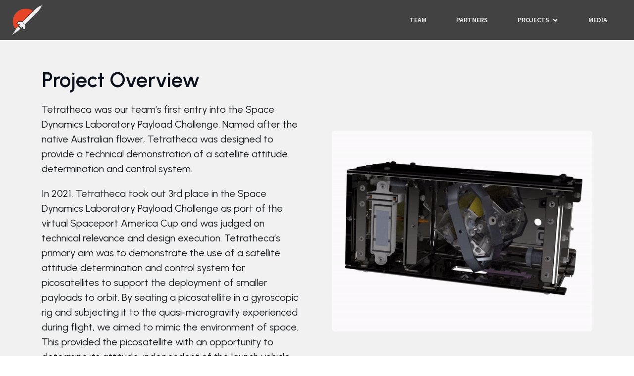

--- FILE ---
content_type: text/html; charset=UTF-8
request_url: https://rocketry-eng.sydney.edu.au/tetratheca/
body_size: 22174
content:
<!DOCTYPE html>
<html lang="en-AU" id="kubio" xmlns:og="http://opengraphprotocol.org/schema/" xmlns:fb="http://www.facebook.com/2008/fbml">
<head>
	<meta charset="UTF-8" />
	<meta name="viewport" content="width=device-width, initial-scale=1" />
<meta name='robots' content='index, follow, max-image-preview:large, max-snippet:-1, max-video-preview:-1' />

	<!-- This site is optimized with the Yoast SEO plugin v26.8 - https://yoast.com/product/yoast-seo-wordpress/ -->
	<title>Tetratheca - USYD Rocketry Team</title>
	<meta name="description" content="Tetratheca is a pico-satellite housed on our 30,000ft rocket, Firetail. It aims to perform autonomous altitude control and detumbling manoeuvres." />
	<link rel="canonical" href="https://rocketry-eng.sydney.edu.au/tetratheca/" />
	<meta property="og:locale" content="en_US" />
	<meta property="og:type" content="article" />
	<meta property="og:title" content="Tetratheca - USYD Rocketry Team" />
	<meta property="og:description" content="Tetratheca is a pico-satellite housed on our 30,000ft rocket, Firetail. It aims to perform autonomous altitude control and detumbling manoeuvres." />
	<meta property="og:url" content="https://rocketry-eng.sydney.edu.au/tetratheca/" />
	<meta property="og:site_name" content="USYD Rocketry Team" />
	<meta property="article:modified_time" content="2025-12-18T17:15:21+00:00" />
	<meta property="og:image" content="https://rocketry-eng.sydney.edu.au/wp-content/uploads/2020/01/3-511x511-1.jpg" />
	<meta property="og:image:width" content="511" />
	<meta property="og:image:height" content="511" />
	<meta property="og:image:type" content="image/jpeg" />
	<meta name="twitter:card" content="summary_large_image" />
	<meta name="twitter:label1" content="Est. reading time" />
	<meta name="twitter:data1" content="3 minutes" />
	<script type="application/ld+json" class="yoast-schema-graph">{"@context":"https://schema.org","@graph":[{"@type":"WebPage","@id":"https://rocketry-eng.sydney.edu.au/tetratheca/","url":"https://rocketry-eng.sydney.edu.au/tetratheca/","name":"Tetratheca - USYD Rocketry Team","isPartOf":{"@id":"https://rocketry-eng.sydney.edu.au/#website"},"primaryImageOfPage":{"@id":"https://rocketry-eng.sydney.edu.au/tetratheca/#primaryimage"},"image":{"@id":"https://rocketry-eng.sydney.edu.au/tetratheca/#primaryimage"},"thumbnailUrl":"https://rocketry-eng.sydney.edu.au/wp-content/uploads/2020/01/3-511x511-1.jpg","datePublished":"2024-02-21T13:03:38+00:00","dateModified":"2025-12-18T17:15:21+00:00","description":"Tetratheca is a pico-satellite housed on our 30,000ft rocket, Firetail. It aims to perform autonomous altitude control and detumbling manoeuvres.","breadcrumb":{"@id":"https://rocketry-eng.sydney.edu.au/tetratheca/#breadcrumb"},"inLanguage":"en-AU","potentialAction":[{"@type":"ReadAction","target":["https://rocketry-eng.sydney.edu.au/tetratheca/"]}]},{"@type":"ImageObject","inLanguage":"en-AU","@id":"https://rocketry-eng.sydney.edu.au/tetratheca/#primaryimage","url":"https://rocketry-eng.sydney.edu.au/wp-content/uploads/2020/01/3-511x511-1.jpg","contentUrl":"https://rocketry-eng.sydney.edu.au/wp-content/uploads/2020/01/3-511x511-1.jpg","width":511,"height":511},{"@type":"BreadcrumbList","@id":"https://rocketry-eng.sydney.edu.au/tetratheca/#breadcrumb","itemListElement":[{"@type":"ListItem","position":1,"name":"Home","item":"https://rocketry-eng.sydney.edu.au/"},{"@type":"ListItem","position":2,"name":"Tetratheca"}]},{"@type":"WebSite","@id":"https://rocketry-eng.sydney.edu.au/#website","url":"https://rocketry-eng.sydney.edu.au/","name":"USYD Rocketry Team","description":"Australia&#039;s first university-based rocketry team.","publisher":{"@id":"https://rocketry-eng.sydney.edu.au/#organization"},"potentialAction":[{"@type":"SearchAction","target":{"@type":"EntryPoint","urlTemplate":"https://rocketry-eng.sydney.edu.au/?s={search_term_string}"},"query-input":{"@type":"PropertyValueSpecification","valueRequired":true,"valueName":"search_term_string"}}],"inLanguage":"en-AU"},{"@type":"Organization","@id":"https://rocketry-eng.sydney.edu.au/#organization","name":"USYD Rocketry Team","url":"https://rocketry-eng.sydney.edu.au/","logo":{"@type":"ImageObject","inLanguage":"en-AU","@id":"https://rocketry-eng.sydney.edu.au/#/schema/logo/image/","url":"https://rocketry-eng.sydney.edu.au/wp-content/uploads/2025/12/URT-Grey-Logo-Graphic-scaled.png","contentUrl":"https://rocketry-eng.sydney.edu.au/wp-content/uploads/2025/12/URT-Grey-Logo-Graphic-scaled.png","width":2540,"height":2560,"caption":"USYD Rocketry Team"},"image":{"@id":"https://rocketry-eng.sydney.edu.au/#/schema/logo/image/"}}]}</script>
	<!-- / Yoast SEO plugin. -->


<title>Tetratheca - USYD Rocketry Team</title>
<link rel='dns-prefetch' href='//fonts.googleapis.com' />
<link rel="alternate" type="application/rss+xml" title="USYD Rocketry Team &raquo; Feed" href="https://rocketry-eng.sydney.edu.au/feed/" />
<link rel="alternate" type="application/rss+xml" title="USYD Rocketry Team &raquo; Comments Feed" href="https://rocketry-eng.sydney.edu.au/comments/feed/" />
<link rel="alternate" title="oEmbed (JSON)" type="application/json+oembed" href="https://rocketry-eng.sydney.edu.au/wp-json/oembed/1.0/embed?url=https%3A%2F%2Frocketry-eng.sydney.edu.au%2Ftetratheca%2F" />
<link rel="alternate" title="oEmbed (XML)" type="text/xml+oembed" href="https://rocketry-eng.sydney.edu.au/wp-json/oembed/1.0/embed?url=https%3A%2F%2Frocketry-eng.sydney.edu.au%2Ftetratheca%2F&#038;format=xml" />
					<script>
						(function(){
							var docEL = document.documentElement;
							var style = docEL.style;
							if (!("backgroundAttachment" in style)) return false;
							var oldValue = style.backgroundAttachment;
							style.backgroundAttachment = "fixed";
							var isSupported = (style.backgroundAttachment === "fixed");
							style.backgroundAttachment = oldValue;

							if(navigator.userAgent.toLowerCase().indexOf('mac') !== -1 && navigator.maxTouchPoints){
								isSupported = false;
							}

							if(!isSupported){
								console.warn('Kubio - Browser does not support attachment fix');
								document.documentElement.classList.add('kubio-attachment-fixed-support-fallback');
							}
						})()
					</script>

				<link rel='stylesheet' id='kubio-block-library-css' href='https://rocketry-eng.sydney.edu.au/wp-content/plugins/kubio-pro/build/block-library/style.css?ver=1764906432' type='text/css' media='all' />
<style id='kubio-block-library-inline-css' type='text/css'>
.kubio-shape-circles{background-image:url('https://rocketry-eng.sydney.edu.au/wp-content/plugins/kubio-pro/lib/shapes/header-shapes/circles.png')}.kubio-shape-10degree-stripes{background-image:url('https://rocketry-eng.sydney.edu.au/wp-content/plugins/kubio-pro/lib/shapes/header-shapes/10degree-stripes.png')}.kubio-shape-rounded-squares-blue{background-image:url('https://rocketry-eng.sydney.edu.au/wp-content/plugins/kubio-pro/lib/shapes/header-shapes/rounded-squares-blue.png')}.kubio-shape-many-rounded-squares-blue{background-image:url('https://rocketry-eng.sydney.edu.au/wp-content/plugins/kubio-pro/lib/shapes/header-shapes/many-rounded-squares-blue.png')}.kubio-shape-two-circles{background-image:url('https://rocketry-eng.sydney.edu.au/wp-content/plugins/kubio-pro/lib/shapes/header-shapes/two-circles.png')}.kubio-shape-circles-2{background-image:url('https://rocketry-eng.sydney.edu.au/wp-content/plugins/kubio-pro/lib/shapes/header-shapes/circles-2.png')}.kubio-shape-circles-3{background-image:url('https://rocketry-eng.sydney.edu.au/wp-content/plugins/kubio-pro/lib/shapes/header-shapes/circles-3.png')}.kubio-shape-circles-gradient{background-image:url('https://rocketry-eng.sydney.edu.au/wp-content/plugins/kubio-pro/lib/shapes/header-shapes/circles-gradient.png')}.kubio-shape-circles-white-gradient{background-image:url('https://rocketry-eng.sydney.edu.au/wp-content/plugins/kubio-pro/lib/shapes/header-shapes/circles-white-gradient.png')}.kubio-shape-waves{background-image:url('https://rocketry-eng.sydney.edu.au/wp-content/plugins/kubio-pro/lib/shapes/header-shapes/waves.png')}.kubio-shape-waves-inverted{background-image:url('https://rocketry-eng.sydney.edu.au/wp-content/plugins/kubio-pro/lib/shapes/header-shapes/waves-inverted.png')}.kubio-shape-dots{background-image:url('https://rocketry-eng.sydney.edu.au/wp-content/plugins/kubio-pro/lib/shapes/header-shapes/dots.png')}.kubio-shape-left-tilted-lines{background-image:url('https://rocketry-eng.sydney.edu.au/wp-content/plugins/kubio-pro/lib/shapes/header-shapes/left-tilted-lines.png')}.kubio-shape-right-tilted-lines{background-image:url('https://rocketry-eng.sydney.edu.au/wp-content/plugins/kubio-pro/lib/shapes/header-shapes/right-tilted-lines.png')}.kubio-shape-right-tilted-strips{background-image:url('https://rocketry-eng.sydney.edu.au/wp-content/plugins/kubio-pro/lib/shapes/header-shapes/right-tilted-strips.png')}.kubio-shape-doodle{background-image:url('https://rocketry-eng.sydney.edu.au/wp-content/plugins/kubio-pro/lib/shapes/header-shapes/doodle.png')}.kubio-shape-falling-stars{background-image:url('https://rocketry-eng.sydney.edu.au/wp-content/plugins/kubio-pro/lib/shapes/header-shapes/falling-stars.png')}.kubio-shape-grain{background-image:url('https://rocketry-eng.sydney.edu.au/wp-content/plugins/kubio-pro/lib/shapes/header-shapes/grain.png')}.kubio-shape-poly1{background-image:url('https://rocketry-eng.sydney.edu.au/wp-content/plugins/kubio-pro/lib/shapes/header-shapes/poly1.png')}.kubio-shape-poly2{background-image:url('https://rocketry-eng.sydney.edu.au/wp-content/plugins/kubio-pro/lib/shapes/header-shapes/poly2.png')}.kubio-shape-wavy-lines{background-image:url('https://rocketry-eng.sydney.edu.au/wp-content/plugins/kubio-pro/lib/shapes/header-shapes/wavy-lines.png')}

:root { --kubio-color-1:110,139,196;--kubio-color-2:255,102,153;--kubio-color-3:110,196,139;--kubio-color-4:196,196,110;--kubio-color-5:255,245,248;--kubio-color-6:12,18,29;--kubio-color-1-variant-1:175,182,195;--kubio-color-1-variant-2:110,139,196;--kubio-color-1-variant-3:44,95,195;--kubio-color-1-variant-4:62,78,110;--kubio-color-1-variant-5:14,18,25;--kubio-color-2-variant-1:255,187,209;--kubio-color-2-variant-2:255,102,153;--kubio-color-2-variant-3:255,17,96;--kubio-color-2-variant-4:169,67,101;--kubio-color-2-variant-5:84,33,50;--kubio-color-3-variant-1:175,195,182;--kubio-color-3-variant-2:110,196,139;--kubio-color-3-variant-3:44,195,95;--kubio-color-3-variant-4:62,110,78;--kubio-color-3-variant-5:14,25,18;--kubio-color-4-variant-1:195,195,175;--kubio-color-4-variant-2:196,196,110;--kubio-color-4-variant-3:195,195,44;--kubio-color-4-variant-4:110,110,62;--kubio-color-4-variant-5:25,25,14;--kubio-color-5-variant-1:255,245,248;--kubio-color-5-variant-2:255,160,188;--kubio-color-5-variant-3:169,163,165;--kubio-color-5-variant-4:255,75,129;--kubio-color-5-variant-5:84,81,82;--kubio-color-6-variant-1:82,123,198;--kubio-color-6-variant-2:47,70,113;--kubio-color-6-variant-3:21,24,28;--kubio-color-6-variant-4:12,18,29;--kubio-color-6-variant-5:2,11,28 } .has-kubio-color-1-color{color:rgb(var(--kubio-color-1))} .has-kubio-color-1-background-color{background-color:rgb(var(--kubio-color-1))} [data-kubio] .has-kubio-color-1-color{color:rgb(var(--kubio-color-1))} [data-kubio] .has-kubio-color-1-background-color{background-color:rgb(var(--kubio-color-1))} .has-kubio-color-2-color{color:rgb(var(--kubio-color-2))} .has-kubio-color-2-background-color{background-color:rgb(var(--kubio-color-2))} [data-kubio] .has-kubio-color-2-color{color:rgb(var(--kubio-color-2))} [data-kubio] .has-kubio-color-2-background-color{background-color:rgb(var(--kubio-color-2))} .has-kubio-color-3-color{color:rgb(var(--kubio-color-3))} .has-kubio-color-3-background-color{background-color:rgb(var(--kubio-color-3))} [data-kubio] .has-kubio-color-3-color{color:rgb(var(--kubio-color-3))} [data-kubio] .has-kubio-color-3-background-color{background-color:rgb(var(--kubio-color-3))} .has-kubio-color-4-color{color:rgb(var(--kubio-color-4))} .has-kubio-color-4-background-color{background-color:rgb(var(--kubio-color-4))} [data-kubio] .has-kubio-color-4-color{color:rgb(var(--kubio-color-4))} [data-kubio] .has-kubio-color-4-background-color{background-color:rgb(var(--kubio-color-4))} .has-kubio-color-5-color{color:rgb(var(--kubio-color-5))} .has-kubio-color-5-background-color{background-color:rgb(var(--kubio-color-5))} [data-kubio] .has-kubio-color-5-color{color:rgb(var(--kubio-color-5))} [data-kubio] .has-kubio-color-5-background-color{background-color:rgb(var(--kubio-color-5))} .has-kubio-color-6-color{color:rgb(var(--kubio-color-6))} .has-kubio-color-6-background-color{background-color:rgb(var(--kubio-color-6))} [data-kubio] .has-kubio-color-6-color{color:rgb(var(--kubio-color-6))} [data-kubio] .has-kubio-color-6-background-color{background-color:rgb(var(--kubio-color-6))}

.wp-block-latest-comments__comment{margin-bottom:0px!important}

#kubio .style-hwQW7HyNz1r-outer .wp-block-kubio-navigation-section__nav{animation-duration:0.5s;padding-top:0px;padding-bottom:0px;padding-right:0px;margin-top:0px;margin-bottom:0px;margin-left:0px;margin-right:0px;background-color:#424242;}#kubio .style-hwQW7HyNz1r-outer .h-navigation_sticky:not(.extra-1).wp-block-kubio-navigation-section__nav{box-shadow:0px 19px 38px 0px rgba(0, 0, 0, 0.16) ;}#kubio .style-BlyAaM1sD4z-inner{text-align:center;height:auto;min-height:unset;}#kubio .style-BlyAaM1sD4z-container{height:auto;min-height:unset;}#kubio .h-navigation_sticky:not(.extra-1) .style-BlyAaM1sD4z-inner{text-align:left;}#kubio .style-R5cJL6ero6o-container{align-items:center;justify-content:center;gap:10px;--kubio-gap-fallback:10px;text-decoration:none;}#kubio .style-R5cJL6ero6o-container .kubio-logo-image{max-height:60px;}#kubio .style-R5cJL6ero6o-image{max-height:70px;}#kubio .style-R5cJL6ero6o-text{text-decoration:none;color:#ffffff;}#kubio .h-navigation_sticky:not(.extra-1) .style-R5cJL6ero6o-container{align-items:flex-start;justify-content:flex-start;}#kubio .h-navigation_sticky:not(.extra-1) .style-R5cJL6ero6o-text{color:rgba(var(--kubio-color-6),1);}#kubio .style-WcJceqkFUPq-inner{text-align:center;}#kubio .style-WcJceqkFUPq-container{height:auto;min-height:unset;}#kubio .style-2hKKnqwwnb_-container{height:50px;}#kubio .style-wzetAz9zhOO-inner{text-align:left;height:auto;min-height:unset;}#kubio .style-wzetAz9zhOO-container{height:auto;min-height:unset;}#kubio .h-navigation_sticky:not(.extra-1) .style-wzetAz9zhOO-inner{text-align:right;padding-top:0px;padding-bottom:0px;padding-left:0px;padding-right:0px;margin-top:0px;margin-bottom:0px;margin-left:0px;margin-right:0px;}#kubio .style-62xwgBwOpxE-outer.bordered-active-item > .kubio-menu > ul > li::before,#kubio .style-62xwgBwOpxE-outer.bordered-active-item > .kubio-menu > ul > li::after{background-color:#e64626;height:3px;}#kubio .style-62xwgBwOpxE-outer.solid-active-item > .kubio-menu > ul > li::before,#kubio .style-62xwgBwOpxE-outer.solid-active-item > .kubio-menu > ul > li::after{background-color:rgba(var(--kubio-color-1),1);border-top-left-radius:0%;border-top-right-radius:0%;border-bottom-left-radius:0%;border-bottom-right-radius:0%;}#kubio .style-62xwgBwOpxE-outer > .kubio-menu > ul{justify-content:flex-start;gap:0px;--kubio-gap-fallback:0px;}#kubio .style-62xwgBwOpxE-outer > .kubio-menu  > ul > li > a{font-weight:600;font-size:14px;line-height:1.5em;letter-spacing:0px;text-decoration:none;text-transform:uppercase;color:#f1f1f1;padding-top:30px;padding-bottom:30px;padding-left:30px;padding-right:30px;}#kubio .style-62xwgBwOpxE-outer > .kubio-menu  > ul > li > a:hover,#kubio .style-62xwgBwOpxE-outer > .kubio-menu > ul > li > a.hover{color:#e64626;}#kubio .style-62xwgBwOpxE-outer > .kubio-menu > ul > li.current-menu-item > a,#kubio .style-62xwgBwOpxE-outer > .kubio-menu > ul > li.current_page_item > a{background-color:rgba(66, 66, 66, 0);}#kubio .style-62xwgBwOpxE-outer > .kubio-menu  > ul > li > a > svg{padding-left:5px;padding-right:5px;}#kubio .style-62xwgBwOpxE-outer > .kubio-menu  li > ul{background-color:#ffffff;margin-left:5px;margin-right:5px;box-shadow:0px 0px 5px 2px rgba(0, 0, 0, 0.04) ;}#kubio .style-62xwgBwOpxE-outer > .kubio-menu  li > ul > li> a{font-size:14px;text-decoration:none;color:rgba(var(--kubio-color-6-variant-3),1);padding-top:10px;padding-bottom:10px;padding-left:20px;padding-right:20px;border-bottom-color:rgba(128,128,128,.2);border-bottom-width:1px;border-bottom-style:solid;background-color:rgb(255, 255, 255);}#kubio .style-62xwgBwOpxE-outer > .kubio-menu  li > ul > li > a:hover,#kubio .style-62xwgBwOpxE-outer > .kubio-menu  li > ul > li > a.hover{color:rgb(255, 255, 255);background-color:#424242;}#kubio .style-62xwgBwOpxE-outer > .kubio-menu li > ul > li.current-menu-item > a,#kubio .style-62xwgBwOpxE-outer > .kubio-menu  li > ul > li.current_page_item > a{color:rgb(255, 255, 255);background-color:#424242;}#kubio .style-62xwgBwOpxE-outer > .kubio-menu > ul > li > ul{margin-top:0px;}#kubio .style-62xwgBwOpxE-outer > .kubio-menu > ul > li > ul:before{height:0px;width:100%;}#kubio .h-navigation_sticky:not(.extra-1) .style-62xwgBwOpxE-outer{padding-top:0px;padding-bottom:0px;padding-left:0px;padding-right:0px;margin-top:0px;margin-bottom:0px;margin-left:0px;margin-right:0px;}#kubio .h-navigation_sticky:not(.extra-1) .style-62xwgBwOpxE-outer > .kubio-menu > ul{justify-content:flex-end;}#kubio .h-navigation_sticky:not(.extra-1) .style-62xwgBwOpxE-outer > .kubio-menu  > ul > li > a:hover,#kubio .h-navigation_sticky:not(.extra-1) .style-62xwgBwOpxE-outer > .kubio-menu > ul > li > a.hover{color:rgba(var(--kubio-color-5),1);}#kubio .h-navigation_sticky:not(.extra-1) .style-62xwgBwOpxE-outer > .kubio-menu > ul > li.current-menu-item > a,#kubio .h-navigation_sticky:not(.extra-1) .style-62xwgBwOpxE-outer > .kubio-menu > ul > li.current_page_item > a{color:rgba(var(--kubio-color-5),1);}#kubio .style-ItbSvKZl632-icon{background-color:rgba(var(--kubio-color-6),1);border-top-color:black;border-top-width:0px;border-top-style:solid;border-right-color:black;border-right-width:0px;border-right-style:solid;border-bottom-color:black;border-bottom-width:0px;border-bottom-style:solid;border-left-color:black;border-left-width:0px;border-left-style:solid;border-top-left-radius:100%;border-top-right-radius:100%;border-bottom-left-radius:100%;border-bottom-right-radius:100%;fill:white;padding-top:10px;padding-bottom:10px;padding-left:10px;padding-right:10px;width:18px;height:18px;min-width:18px;min-height:18px;}.style-ItbSvKZl632-offscreen{background-color:#222B34;width:300px !important;}.style-ItbSvKZl632-offscreenOverlay{background-color:rgba(0,0,0,0.5);}#kubio .style-5QHHMMTMqzt-inner{text-align:left;height:auto;min-height:unset;}#kubio .style-5QHHMMTMqzt-container{height:auto;min-height:unset;}#kubio .style-ySP93PVEd38-container{align-items:flex-start;justify-content:flex-start;gap:10px;--kubio-gap-fallback:10px;text-decoration:none;}#kubio .style-ySP93PVEd38-container .kubio-logo-image{max-height:70px;}#kubio .style-ySP93PVEd38-image{max-height:70px;}#kubio .style-ySP93PVEd38-text{text-decoration:none;color:#ffffff;}#kubio .h-navigation_sticky:not(.extra-1) .style-ySP93PVEd38-text{color:#000000;}#kubio .style-zIglccATItF-outer > .kubio-menu > ul{--kubio-accordion-menu-offset:10px;}#kubio .style-zIglccATItF-outer > .kubio-menu  > ul > li > a{font-size:14px;text-decoration:none;color:white;padding-top:12px;padding-bottom:12px;padding-left:40px;border-top-color:#808080;border-right-color:#808080;border-bottom-color:#808080;border-bottom-width:1px;border-bottom-style:solid;border-left-color:#808080;}#kubio .style-zIglccATItF-outer > .kubio-menu  > ul > li > a > svg{padding-left:20px;padding-right:20px;}#kubio .style-zIglccATItF-outer > .kubio-menu  li > ul > li> a{font-size:14px;text-decoration:none;color:white;padding-top:12px;padding-bottom:12px;padding-left:40px;border-top-color:#808080;border-right-color:#808080;border-bottom-color:#808080;border-bottom-width:1px;border-bottom-style:solid;border-left-color:#808080;}#kubio .style-zIglccATItF-outer > .kubio-menu  li > ul > li > a > svg{padding-left:20px;padding-right:20px;}#kubio .style-Ki_0J49Eq2B-inner{text-align:center;height:auto;min-height:unset;}#kubio .style-Ki_0J49Eq2B-container{height:auto;min-height:unset;}#kubio .style-QXzxyop7Z7tbZgOg-outer{background-color:#f1f1f1;background-image:none;padding-top:138px;}#kubio .style-QXzxyop7Z7tbZgOg-inner{margin-top:-150px;}#kubio .style-QXzxyoDbkmkmgSJj-inner{text-align:left;}#kubio .style-QXzxyoDbkmkmgSJj-container{text-align:left;height:auto;min-height:unset;}#kubio .style--F777biUBh-outer{height:auto;min-height:unset;}#kubio .style--IdHOLyThR-inner{text-align:right;height:auto;min-height:unset;}#kubio .style--IdHOLyThR-container{height:auto;min-height:unset;}#kubio .wp-block.wp-block-kubio-heading__text.style-yRV-vS6FP2-text{text-align:left;}#kubio .wp-block.wp-block-kubio-heading__text.style-yRV-vS6FP2-text .text-wrapper-fancy svg path{stroke:#000000;stroke-linejoin:initial;stroke-linecap:initial;stroke-width:8px;}#kubio p.wp-block.wp-block-kubio-text__text.style-A0MpXZDv0C7-text{text-align:left;}#kubio .style-I4V-xvA_P2T-inner{text-align:center;height:auto;min-height:unset;}#kubio .style-I4V-xvA_P2T-container{height:auto;min-height:unset;}#kubio .style-oPpizl5uwMK-image{opacity:1;0:;border-top-left-radius:6px;border-top-right-radius:6px;border-bottom-left-radius:6px;border-bottom-right-radius:6px;}#kubio .style-oPpizl5uwMK-caption{margin-top:10px;}#kubio .style-oPpizl5uwMK-frameImage{z-index:-1;transform:translateX(5%) translateY(-5%);transform-origin:center center 0px;background-color:rgba(var(--kubio-color-2),1);height:100%;width:100%;border-top-color:rgba(var(--kubio-color-2),1);border-top-width:10px;border-top-style:none;border-right-color:rgba(var(--kubio-color-2),1);border-right-width:10px;border-right-style:none;border-bottom-color:rgba(var(--kubio-color-2),1);border-bottom-width:10px;border-bottom-style:none;border-left-color:rgba(var(--kubio-color-2),1);border-left-width:10px;border-left-style:none;border-top-left-radius:6px;border-top-right-radius:6px;border-bottom-left-radius:6px;border-bottom-right-radius:6px;}#kubio .style-oPpizl5uwMK-overlay{border-top-left-radius:6px;border-top-right-radius:6px;border-bottom-left-radius:6px;border-bottom-right-radius:6px;}#kubio .style-QXzxyo5fNR1LJg8w-inner{text-align:center;}#kubio .style-QXzxyo5fNR1LJg8w-container{height:auto;min-height:unset;}#kubio .style-PTEERYxCFr-outer{height:auto;min-height:unset;padding-top:0px;padding-bottom:0px;}#kubio .style-9TNGWa-YaU-inner{text-align:center;height:auto;min-height:unset;background-image:url("https://rocketry-eng.sydney.edu.au/wp-content/uploads/2025/11/maxresdefault-1.jpg");background-size:cover;background-position:50% 50%;background-attachment:scroll;background-repeat:no-repeat;}#kubio .style-9TNGWa-YaU-inner:hover{background-position:top center;}#kubio .style-9TNGWa-YaU-container{height:auto;min-height:unset;}#kubio .style-WbcSBeS2w7-outer{justify-content:center;align-content:center;flex-direction:column;}#kubio .style-WbcSBeS2w7-outer .wp-block-kubio-iconlistitem__text{margin-left:10px;color:rgba(var(--kubio-color-5),1);font-weight:600;letter-spacing:2px;text-transform:uppercase;align-items:center;}#kubio .style-WbcSBeS2w7-outer .wp-block-kubio-iconlistitem__text-wrapper{padding-bottom:0px;align-items:center;}#kubio .style-WbcSBeS2w7-outer .wp-block-kubio-iconlistitem__icon{fill:rgba(var(--kubio-color-5),1);width:40px;height:40px;padding-left:10px;}#kubio .style-WbcSBeS2w7-outer .wp-block-kubio-iconlistitem__divider{color:rgb(0,0,0);width:100%;height:0%;border-top-width:0px;border-top-style:solid;border-right-width:0px;border-right-style:solid;border-bottom-color:rgb(0,0,0);border-bottom-width:1px;border-bottom-style:solid;border-left-width:0px;border-left-style:solid;margin-left:0px;}#kubio .style-WbcSBeS2w7-outer .wp-block-kubio-iconlistitem__divider-wrapper{width:100%;padding-top:10px;padding-bottom:10px;padding-left:0px;padding-right:0px;0:auto;align-items:center;}#kubio .style-E_IIholpt-inner{text-align:center;height:auto;min-height:unset;background-image:url("https://rocketry-eng.sydney.edu.au/wp-content/uploads/2025/03/image.png");background-size:cover;background-position:50% 50%;background-attachment:scroll;background-repeat:no-repeat;}#kubio .style-E_IIholpt-inner:hover{background-position:top center;}#kubio .style-E_IIholpt-container{height:auto;min-height:unset;}#kubio .style-WokLvZPFgNu-inner{text-align:center;height:auto;min-height:unset;background-image:url("https://rocketry-eng.sydney.edu.au/wp-content/uploads/2025/11/maxresdefault-3.webp");background-size:cover;background-position:50% 50%;background-attachment:scroll;background-repeat:no-repeat;}#kubio .style-WokLvZPFgNu-inner:hover{background-position:top center;}#kubio .style-WokLvZPFgNu-container{height:auto;min-height:unset;}#kubio .style-XFLQXElD1fZ-outer{height:auto;min-height:unset;background-color:rgba(var(--kubio-color-5-variant-5),1);}body:not(.extra-1) .style-XFLQXElD1fZ-outer,body:not(.extra-1) .style-XFLQXElD1fZ-outer [data-kubio]:not(h1):not(h2):not(h3):not(h4):not(h5):not(h6),body:not(.extra-1) .style-XFLQXElD1fZ-outer p,body:not(.extra-1) .style-XFLQXElD1fZ-outer p[data-kubio]{color:rgba(var(--kubio-color-5-variant-3),1);}#kubio .style-3lwOHkBfSCG-inner{text-align:center;height:auto;min-height:unset;}#kubio .style-3lwOHkBfSCG-container{height:auto;min-height:unset;}#kubio .style-rjWm3XthMIu-container{align-items:center;justify-content:center;gap:10px;--kubio-gap-fallback:10px;text-decoration:none;}#kubio .style-rjWm3XthMIu-container .kubio-logo-image{max-height:70px;}#kubio .style-rjWm3XthMIu-image{max-height:70px;}#kubio .style-rjWm3XthMIu-text{text-decoration:none;color:#ffffff;}#kubio .h-navigation_sticky:not(.extra-1) .style-rjWm3XthMIu-text{color:#000000;}#kubio .style-sK-6yaot9T9-inner{text-align:left;height:auto;min-height:unset;}#kubio .style-sK-6yaot9T9-container{height:auto;min-height:unset;}#kubio .style-yjWIJIRe-sT-inner{text-align:left;height:auto;min-height:unset;}#kubio .style-yjWIJIRe-sT-container{height:auto;min-height:unset;}#kubio a.style-MZeBb3rm3iQ-link{color:rgba(var(--kubio-color-5-variant-3),1);}#kubio a.style-MZeBb3rm3iQ-link:hover{color:rgba(var(--kubio-color-5),1);}#kubio a.style-MZeBb3rm3iQ-link .style-MZeBb3rm3iQ-icon{margin-left:0px;margin-right:10px;width:18px;height:18px;min-width:18px;min-height:18px;}#kubio .style-XogkkYJqqt8-outer{height:auto;min-height:unset;padding-top:0px;padding-bottom:0px;}#kubio .style-XogkkYJqqt8-inner{margin-top:-25px;}#kubio .style-JNohDvuAXtw-inner{text-align:center;height:auto;min-height:unset;}#kubio .style-JNohDvuAXtw-container{height:auto;min-height:unset;}#kubio .style-tFV3CC2S1KZ-inner{fill:rgba(var(--kubio-color-5-variant-5),1);width:20px;height:20px;background-color:rgba(var(--kubio-color-5),1);padding-top:5px;padding-bottom:0px;padding-left:10px;padding-right:10px;}#kubio .style-tFV3CC2S1KZ-inner:hover{fill:rgba(var(--kubio-color-1),1);}#kubio .style-KJ00UvlpKUH-outer{height:auto;min-height:unset;padding-top:15px;padding-bottom:15px;}#kubio .style-i_arMUR-oVL-inner{text-align:center;height:auto;min-height:unset;}#kubio .style-i_arMUR-oVL-container{height:auto;min-height:unset;}#kubio .style-local-5-container{flex:0 0 auto;ms-flex:0 0 auto;width:auto;max-width:100%;}#kubio .style-local-7-container{flex:1 1 0;ms-flex:1 1 0%;max-width:100%;}#kubio .style-local-9-container{flex:0 0 auto;ms-flex:0 0 auto;width:auto;max-width:100%;}#kubio .style-local-15-container{flex:0 0 auto;-ms-flex:0 0 auto;}#kubio .style-local-20-container{flex:0 0 auto;-ms-flex:0 0 auto;}#kubio .style-local-24-container{width:100%;flex:0 0 auto;-ms-flex:0 0 auto;}#kubio .style-local-27-container{width:50%;flex:0 0 auto;-ms-flex:0 0 auto;}#kubio .style-local-31-container{width:50%;flex:0 0 auto;-ms-flex:0 0 auto;}#kubio .style-local-33-container{width:50%;flex:0 0 auto;-ms-flex:0 0 auto;}#kubio .style-local-37-container{flex:0 0 auto;-ms-flex:0 0 auto;}#kubio .style-local-41-container{flex:0 0 auto;-ms-flex:0 0 auto;}#kubio .style-local-45-container{flex:0 0 auto;-ms-flex:0 0 auto;}#kubio .style-local-51-container{width:20%;flex:0 0 auto;-ms-flex:0 0 auto;}#kubio .style-local-53-container{width:20%;flex:0 0 auto;-ms-flex:0 0 auto;}#kubio .style-local-57-container{width:20%;flex:0 0 auto;-ms-flex:0 0 auto;}#kubio .style-local-62-container{flex:0 0 auto;ms-flex:0 0 auto;width:auto;max-width:100%;}#kubio .style-local-66-container{width:100%;flex:0 0 auto;-ms-flex:0 0 auto;}body .style-wzetAz9zhOO-container > * > .h-y-container > *:not(:last-child){margin-bottom:0px;}body .style-sK-6yaot9T9-container > * > .h-y-container > *:not(:last-child){margin-bottom:0px;}body .style-yjWIJIRe-sT-container > * > .h-y-container > *:not(:last-child){margin-bottom:0px;}body .style-i_arMUR-oVL-container > * > .h-y-container > *:not(:last-child){margin-bottom:0px;}.h-y-container > *:not(:last-child),.h-x-container-inner > *{margin-bottom:20px;}.h-x-container-inner,.h-column__content > .h-x-container > *:last-child,.h-y-container > .kubio-block-inserter{margin-bottom:-20px;}.h-x-container-inner{margin-left:-10px;margin-right:-10px;}.h-x-container-inner > *{padding-left:10px;padding-right:10px;}[data-kubio] a:not([class*=wp-block-button]),.with-kubio-global-style a:not([class*=wp-block-button]),a:not([class*=wp-block-button])[data-kubio],.wp-block-woocommerce-mini-cart-contents a:not([class*=wp-block-button]){font-family:Source Sans Pro,Helvetica, Arial, Sans-Serif, serif;font-weight:400;font-size:1em;line-height:1.5;text-decoration:none;color:rgba(var(--kubio-color-1-variant-2),1);}[data-kubio] a:not([class*=wp-block-button]):hover,.with-kubio-global-style a:not([class*=wp-block-button]):hover,a:not([class*=wp-block-button])[data-kubio]:hover,.wp-block-woocommerce-mini-cart-contents a:not([class*=wp-block-button]):hover{color:rgba(var(--kubio-color-1-variant-1),1);}[data-kubio] h1,.with-kubio-global-style h1,h1[data-kubio],.wp-block-woocommerce-mini-cart-contents h1{font-family:Urbanist,Helvetica, Arial, Sans-Serif, serif;font-weight:300;font-size:3.375em;line-height:1.26;text-transform:none;color:rgba(var(--kubio-color-6),1);}[data-kubio] h2,.with-kubio-global-style h2,h2[data-kubio],.wp-block-woocommerce-mini-cart-contents h2{font-family:Urbanist,Helvetica, Arial, Sans-Serif, serif;font-weight:600;font-size:2.625em;line-height:1.143;text-transform:none;color:rgba(var(--kubio-color-6),1);}[data-kubio] h3,.with-kubio-global-style h3,h3[data-kubio],.wp-block-woocommerce-mini-cart-contents h3{font-family:Urbanist,Helvetica, Arial, Sans-Serif, serif;font-weight:500;font-size:2.25em;line-height:1.25;text-transform:none;color:rgba(var(--kubio-color-6),1);}[data-kubio] h4,.with-kubio-global-style h4,h4[data-kubio],.wp-block-woocommerce-mini-cart-contents h4{font-family:Urbanist,Helvetica, Arial, Sans-Serif, serif;font-weight:600;font-size:1.25em;line-height:1.6;text-transform:none;color:rgba(var(--kubio-color-6),1);}[data-kubio] h5,.with-kubio-global-style h5,h5[data-kubio],.wp-block-woocommerce-mini-cart-contents h5{font-family:Urbanist,Helvetica, Arial, Sans-Serif, serif;font-weight:600;font-size:1.125em;line-height:1.55;text-transform:none;color:#000000;}[data-kubio] h6,.with-kubio-global-style h6,h6[data-kubio],.wp-block-woocommerce-mini-cart-contents h6{font-family:Urbanist,Helvetica, Arial, Sans-Serif, serif;font-weight:700;font-size:0.8em;line-height:1.6;letter-spacing:1px;text-transform:uppercase;color:rgba(var(--kubio-color-6),1);}[data-kubio],.with-kubio-global-style,[data-kubio] p,.with-kubio-global-style p,p[data-kubio],.wp-block-woocommerce-mini-cart-contents{font-family:Urbanist,Helvetica, Arial, Sans-Serif, serif;font-weight:400;font-size:16px;line-height:1.6;text-transform:none;color:rgba(var(--kubio-color-5-variant-5),1);}[data-kubio] .h-lead,.with-kubio-global-style .h-lead,.h-lead[data-kubio]{font-family:Urbanist,Helvetica, Arial, Sans-Serif, serif;font-weight:400;font-size:1.25em;line-height:1.5;text-transform:none;color:rgba(var(--kubio-color-6-variant-3),1);}div.h-section-global-spacing{padding-top:90px;padding-bottom:90px;}.h-global-transition,.h-global-transition-all,.h-global-transition-all *{transition-duration:1s;}[data-kubio] input[type='color'],[data-kubio] input[type='date'],[data-kubio] input[type='datetime'],[data-kubio] input[type='datetime-local'],[data-kubio] input[type='email'],[data-kubio] input[type='month'],[data-kubio] input[type='number'],[data-kubio] input[type='password'],[data-kubio] input[type='search'],[data-kubio] input[type='tel'],[data-kubio] input[type='text'],[data-kubio] input[type='url'],[data-kubio] input[type='week'],[data-kubio] input[type='time'],[data-kubio] input:not([type]),[data-kubio] textarea,[data-kubio] select{font-family:Open Sans,Helvetica, Arial, Sans-Serif, serif;font-weight:400;font-size:16px;line-height:1.6;text-transform:none;background-color:rgba(var(--kubio-color-5),1);border-top-color:rgba(var(--kubio-color-5-variant-2),1);border-top-width:1px;border-top-style:solid;border-right-color:rgba(var(--kubio-color-5-variant-2),1);border-right-width:1px;border-right-style:solid;border-bottom-color:rgba(var(--kubio-color-5-variant-2),1);border-bottom-width:1px;border-bottom-style:solid;border-left-color:rgba(var(--kubio-color-5-variant-2),1);border-left-width:1px;border-left-style:solid;border-top-left-radius:4px;border-top-right-radius:4px;border-bottom-left-radius:4px;border-bottom-right-radius:4px;padding-top:4px;padding-bottom:4px;padding-left:10px;padding-right:10px;margin-bottom:10px;}[data-kubio] input[type='color']:hover,[data-kubio] input[type='date']:hover,[data-kubio] input[type='datetime']:hover,[data-kubio] input[type='datetime-local']:hover,[data-kubio] input[type='email']:hover,[data-kubio] input[type='month']:hover,[data-kubio] input[type='number']:hover,[data-kubio] input[type='password']:hover,[data-kubio] input[type='search']:hover,[data-kubio] input[type='tel']:hover,[data-kubio] input[type='text']:hover,[data-kubio] input[type='url']:hover,[data-kubio] input[type='week']:hover,[data-kubio] input[type='time']:hover,[data-kubio] input:not([type]):hover,[data-kubio] textarea:hover,[data-kubio] select:hover{color:rgba(var(--kubio-color-6),1);border-top-color:rgba(var(--kubio-color-6),1);border-right-color:rgba(var(--kubio-color-6),1);border-bottom-color:rgba(var(--kubio-color-6),1);border-left-color:rgba(var(--kubio-color-6),1);}[data-kubio] input[type='color']:focus,[data-kubio] input[type='date']:focus,[data-kubio] input[type='datetime']:focus,[data-kubio] input[type='datetime-local']:focus,[data-kubio] input[type='email']:focus,[data-kubio] input[type='month']:focus,[data-kubio] input[type='number']:focus,[data-kubio] input[type='password']:focus,[data-kubio] input[type='search']:focus,[data-kubio] input[type='tel']:focus,[data-kubio] input[type='text']:focus,[data-kubio] input[type='url']:focus,[data-kubio] input[type='week']:focus,[data-kubio] input[type='time']:focus,[data-kubio] input:not([type]):focus,[data-kubio] textarea:focus,[data-kubio] select:focus{color:rgba(var(--kubio-color-6),1);border-top-color:rgba(var(--kubio-color-6),1);border-right-color:rgba(var(--kubio-color-6),1);border-bottom-color:rgba(var(--kubio-color-6),1);border-left-color:rgba(var(--kubio-color-6),1);}[data-kubio] input[type='button'],[data-kubio] button:where(:not(.wp-block-accordion-heading__toggle):not(.wp-block-navigation-submenu__toggle):not(.wc-block-mini-cart__button):not(.wp-block-woocommerce-accordion-header .accordion-item__toggle)){background-color:rgba(var(--kubio-color-1),1);border-top-color:rgba(var(--kubio-color-1),1);border-top-width:2px;border-top-style:solid;border-right-color:rgba(var(--kubio-color-1),1);border-right-width:2px;border-right-style:solid;border-bottom-color:rgba(var(--kubio-color-1),1);border-bottom-width:2px;border-bottom-style:solid;border-left-color:rgba(var(--kubio-color-1),1);border-left-width:2px;border-left-style:solid;border-top-left-radius:4px;border-top-right-radius:4px;border-bottom-left-radius:4px;border-bottom-right-radius:4px;color:rgba(var(--kubio-color-6),1);padding-top:8px;padding-bottom:8px;padding-left:25px;padding-right:24px;}[data-kubio] input[type='button']:hover,[data-kubio] button:where(:not(.wp-block-accordion-heading__toggle):not(.wp-block-navigation-submenu__toggle):not(.wc-block-mini-cart__button):not(.wp-block-woocommerce-accordion-header .accordion-item__toggle)):hover{background-color:rgba(var(--kubio-color-1-variant-4),1);border-top-color:rgba(var(--kubio-color-1-variant-4),1);border-right-color:rgba(var(--kubio-color-1-variant-4),1);border-bottom-color:rgba(var(--kubio-color-1-variant-4),1);border-left-color:rgba(var(--kubio-color-1-variant-4),1);color:rgba(var(--kubio-color-5),1);}[data-kubio] input[type='button']:disabled,[data-kubio] button:where(:not(.wp-block-accordion-heading__toggle):not(.wp-block-navigation-submenu__toggle):not(.wc-block-mini-cart__button):not(.wp-block-woocommerce-accordion-header .accordion-item__toggle)):disabled,[data-kubio] input[type='button'][disabled],[data-kubio] button:where(:not(.wp-block-accordion-heading__toggle):not(.wp-block-navigation-submenu__toggle):not(.wc-block-mini-cart__button):not(.wp-block-woocommerce-accordion-header .accordion-item__toggle))[disabled]{background-color:rgba(var(--kubio-color-5-variant-2),1);border-top-color:rgba(var(--kubio-color-5-variant-2),1);border-right-color:rgba(var(--kubio-color-5-variant-2),1);border-bottom-color:rgba(var(--kubio-color-5-variant-2),1);border-left-color:rgba(var(--kubio-color-5-variant-2),1);color:rgba(var(--kubio-color-5-variant-3),1);}[data-kubio] input[type='submit'],[data-kubio] button[type='submit']{border-top-color:rgba(var(--kubio-color-1),1);border-top-width:2px;border-top-style:solid;border-right-color:rgba(var(--kubio-color-1),1);border-right-width:2px;border-right-style:solid;border-bottom-color:rgba(var(--kubio-color-1),1);border-bottom-width:2px;border-bottom-style:solid;border-left-color:rgba(var(--kubio-color-1),1);border-left-width:2px;border-left-style:solid;border-top-left-radius:4px;border-top-right-radius:4px;border-bottom-left-radius:4px;border-bottom-right-radius:4px;color:rgba(var(--kubio-color-6),1);padding-top:8px;padding-bottom:8px;padding-left:25px;padding-right:24px;background-color:rgba(var(--kubio-color-1),1);}[data-kubio] input[type='submit']:hover,[data-kubio] button[type='submit']:hover{border-top-color:rgba(var(--kubio-color-1-variant-4),1);border-right-color:rgba(var(--kubio-color-1-variant-4),1);border-bottom-color:rgba(var(--kubio-color-1-variant-4),1);border-left-color:rgba(var(--kubio-color-1-variant-4),1);color:rgba(var(--kubio-color-5),1);background-color:rgba(var(--kubio-color-1-variant-4),1);}[data-kubio] input[type='submit']:disabled,[data-kubio] input[type='submit'][disabled],[data-kubio] button[type='submit']:disabled,[data-kubio] button[type='submit'][disabled]{border-top-color:rgba(var(--kubio-color-5-variant-2),1);border-right-color:rgba(var(--kubio-color-5-variant-2),1);border-bottom-color:rgba(var(--kubio-color-5-variant-2),1);border-left-color:rgba(var(--kubio-color-5-variant-2),1);color:rgba(var(--kubio-color-5-variant-3),1);background-color:rgba(var(--kubio-color-5-variant-2),1);}[data-kubio] input[type='reset'],[data-kubio] button[type='reset']{background-color:rgba(var(--kubio-color-1-variant-1),1);border-top-color:rgba(var(--kubio-color-1-variant-1),1);border-top-width:2px;border-top-style:solid;border-right-color:rgba(var(--kubio-color-1-variant-1),1);border-right-width:2px;border-right-style:solid;border-bottom-color:rgba(var(--kubio-color-1-variant-1),1);border-bottom-width:2px;border-bottom-style:solid;border-left-color:rgba(var(--kubio-color-1-variant-1),1);border-left-width:2px;border-left-style:solid;border-top-left-radius:4px;border-top-right-radius:4px;border-bottom-left-radius:4px;border-bottom-right-radius:4px;color:rgba(var(--kubio-color-6-variant-2),1);padding-top:8px;padding-bottom:8px;padding-left:25px;padding-right:24px;}[data-kubio] input[type='reset']:hover,[data-kubio] button[type='reset']:hover{background-color:rgba(var(--kubio-color-1-variant-2),1);border-top-color:rgba(var(--kubio-color-1-variant-2),1);border-right-color:rgba(var(--kubio-color-1-variant-2),1);border-bottom-color:rgba(var(--kubio-color-1-variant-2),1);border-left-color:rgba(var(--kubio-color-1-variant-2),1);}[data-kubio] input[type='reset']:disabled,[data-kubio] input[type='reset'][disabled],[data-kubio] button[type='reset']:disabled,[data-kubio] button[type='reset'][disabled]{background-color:rgba(var(--kubio-color-5-variant-2),1);border-top-color:rgba(var(--kubio-color-5-variant-2),1);border-right-color:rgba(var(--kubio-color-5-variant-2),1);border-bottom-color:rgba(var(--kubio-color-5-variant-2),1);border-left-color:rgba(var(--kubio-color-5-variant-2),1);color:rgba(var(--kubio-color-5-variant-3),1);}#kubio  .woocommerce a.button,#kubio  .woocommerce button.button,#kubio  .woocommerce input.button,#kubio  .woocommerce #respond input#submit{border-top-color:rgba(var(--kubio-color-2),1);border-top-width:0px;border-top-style:none;border-right-color:rgba(var(--kubio-color-2),1);border-right-width:0px;border-right-style:none;border-bottom-color:rgba(var(--kubio-color-2),1);border-bottom-width:0px;border-bottom-style:none;border-left-color:rgba(var(--kubio-color-2),1);border-left-width:0px;border-left-style:none;border-top-left-radius:40px;border-top-right-radius:40px;border-bottom-left-radius:40px;border-bottom-right-radius:40px;background-color:rgba(var(--kubio-color-2),1);color:rgba(var(--kubio-color-5),1);}#kubio  .woocommerce a.button:hover,#kubio  .woocommerce button.button:hover,#kubio  .woocommerce input.button:hover,#kubio  .woocommerce #respond input#submit:hover{border-top-color:rgba(var(--kubio-color-2-variant-4),1);border-right-color:rgba(var(--kubio-color-2-variant-4),1);border-bottom-color:rgba(var(--kubio-color-2-variant-4),1);border-left-color:rgba(var(--kubio-color-2-variant-4),1);background-color:rgba(var(--kubio-color-2-variant-4),1);}#kubio  .woocommerce a.button:disabled,#kubio  .woocommerce a.button[disabled],#kubio  .woocommerce button.button:disabled,#kubio  .woocommerce button.button[disabled],#kubio  .woocommerce input.button:disabled,#kubio  .woocommerce input.button[disabled],#kubio  .woocommerce #respond input#submit:disabled,#kubio  .woocommerce #respond input#submit[disabled]{border-top-color:rgba(var(--kubio-color-5-variant-2),1);border-right-color:rgba(var(--kubio-color-5-variant-2),1);border-bottom-color:rgba(var(--kubio-color-5-variant-2),1);border-left-color:rgba(var(--kubio-color-5-variant-2),1);background-color:rgba(var(--kubio-color-5-variant-2),1);color:rgba(var(--kubio-color-5-variant-4),1);}#kubio  .woocommerce a.button.woocommerce-form-login__submit,#kubio  .woocommerce a.button.add_to_cart_button,#kubio  .woocommerce a.button.alt,#kubio  .woocommerce button.button.woocommerce-form-login__submit,#kubio  .woocommerce button.button.add_to_cart_button,#kubio  .woocommerce button.button.alt,#kubio  .woocommerce input.button.woocommerce-form-login__submit,#kubio  .woocommerce input.button.add_to_cart_button,#kubio  .woocommerce input.button.alt,#kubio  .woocommerce #respond input#submit.woocommerce-form-login__submit,#kubio  .woocommerce #respond input#submit.add_to_cart_button,#kubio  .woocommerce #respond input#submit.alt{background-color:rgba(var(--kubio-color-1),1);border-top-width:0px;border-top-style:none;border-right-width:0px;border-right-style:none;border-bottom-width:0px;border-bottom-style:none;border-left-width:0px;border-left-style:none;border-top-left-radius:40px;border-top-right-radius:40px;border-bottom-left-radius:40px;border-bottom-right-radius:40px;box-shadow:none;color:rgba(var(--kubio-color-5),1);}#kubio  .woocommerce a.button.woocommerce-form-login__submit:hover,#kubio  .woocommerce a.button.add_to_cart_button:hover,#kubio  .woocommerce a.button.alt:hover,#kubio  .woocommerce button.button.woocommerce-form-login__submit:hover,#kubio  .woocommerce button.button.add_to_cart_button:hover,#kubio  .woocommerce button.button.alt:hover,#kubio  .woocommerce input.button.woocommerce-form-login__submit:hover,#kubio  .woocommerce input.button.add_to_cart_button:hover,#kubio  .woocommerce input.button.alt:hover,#kubio  .woocommerce #respond input#submit.woocommerce-form-login__submit:hover,#kubio  .woocommerce #respond input#submit.add_to_cart_button:hover,#kubio  .woocommerce #respond input#submit.alt:hover{background-color:rgba(var(--kubio-color-1-variant-4),1);border-top-color:rgba(var(--kubio-color-1-variant-4),1);border-right-color:rgba(var(--kubio-color-1-variant-4),1);border-bottom-color:rgba(var(--kubio-color-1-variant-4),1);border-left-color:rgba(var(--kubio-color-1-variant-4),1);}#kubio  .woocommerce a.button.woocommerce-form-login__submit:disabled,#kubio  .woocommerce a.button.woocommerce-form-login__submit[disabled],#kubio  .woocommerce a.button.add_to_cart_button:disabled,#kubio  .woocommerce a.button.add_to_cart_button[disabled],#kubio  .woocommerce a.button.alt:disabled,#kubio  .woocommerce a.button.alt[disabled],#kubio  .woocommerce button.button.woocommerce-form-login__submit:disabled,#kubio  .woocommerce button.button.woocommerce-form-login__submit[disabled],#kubio  .woocommerce button.button.add_to_cart_button:disabled,#kubio  .woocommerce button.button.add_to_cart_button[disabled],#kubio  .woocommerce button.button.alt:disabled,#kubio  .woocommerce button.button.alt[disabled],#kubio  .woocommerce input.button.woocommerce-form-login__submit:disabled,#kubio  .woocommerce input.button.woocommerce-form-login__submit[disabled],#kubio  .woocommerce input.button.add_to_cart_button:disabled,#kubio  .woocommerce input.button.add_to_cart_button[disabled],#kubio  .woocommerce input.button.alt:disabled,#kubio  .woocommerce input.button.alt[disabled],#kubio  .woocommerce #respond input#submit.woocommerce-form-login__submit:disabled,#kubio  .woocommerce #respond input#submit.woocommerce-form-login__submit[disabled],#kubio  .woocommerce #respond input#submit.add_to_cart_button:disabled,#kubio  .woocommerce #respond input#submit.add_to_cart_button[disabled],#kubio  .woocommerce #respond input#submit.alt:disabled,#kubio  .woocommerce #respond input#submit.alt[disabled]{background-color:rgba(var(--kubio-color-5-variant-2),1);border-top-color:rgba(var(--kubio-color-5-variant-2),1);border-right-color:rgba(var(--kubio-color-5-variant-2),1);border-bottom-color:rgba(var(--kubio-color-5-variant-2),1);border-left-color:rgba(var(--kubio-color-5-variant-2),1);color:rgba(var(--kubio-color-5-variant-4),1);}#kubio  .woocommerce-loop-product__link .onsale,#kubio  .single-product .onsale{background-color:rgba(var(--kubio-color-1),1);padding-top:5px;padding-bottom:5px;padding-left:10px;padding-right:10px;border-top-left-radius:10px;border-top-right-radius:10px;border-bottom-left-radius:10px;border-bottom-right-radius:10px;color:rgba(var(--kubio-color-5),1);}@media (min-width: 768px) and (max-width: 1023px){#kubio .h-navigation_sticky:not(.extra-1) .style-BlyAaM1sD4z-inner{text-align:center;}#kubio .h-navigation_sticky:not(.extra-1) .style-R5cJL6ero6o-container{align-items:center;justify-content:center;}#kubio .h-navigation_sticky:not(.extra-1) .style-R5cJL6ero6o-text{color:#ffffff;}#kubio .h-navigation_sticky:not(.extra-1) .style-wzetAz9zhOO-inner{text-align:left;}#kubio .h-navigation_sticky:not(.extra-1) .style-62xwgBwOpxE-outer > .kubio-menu > ul{justify-content:flex-start;}#kubio .h-navigation_sticky:not(.extra-1) .style-ySP93PVEd38-text{color:#ffffff;}#kubio .h-navigation_sticky:not(.extra-1) .style-rjWm3XthMIu-text{color:#ffffff;}#kubio .style-sK-6yaot9T9-inner{text-align:center;}#kubio .style-yjWIJIRe-sT-inner{text-align:center;}#kubio .style-local-51-container{width:33.33%;order:2;}#kubio .style-local-53-container{width:33.33%;order:1;}#kubio .style-local-57-container{width:33.33%;order:3;}div.h-section-global-spacing{padding-top:60px;padding-bottom:60px;}}@media (max-width: 767px){#kubio .h-navigation_sticky:not(.extra-1) .style-R5cJL6ero6o-text{color:#ffffff;}#kubio .h-navigation_sticky:not(.extra-1) .style-ySP93PVEd38-text{color:#ffffff;}#kubio .style--IdHOLyThR-inner{text-align:center;}#kubio .h-navigation_sticky:not(.extra-1) .style-rjWm3XthMIu-text{color:#ffffff;}#kubio .style-sK-6yaot9T9-inner{text-align:center;}#kubio .style-yjWIJIRe-sT-inner{text-align:center;}#kubio .style-JNohDvuAXtw-inner{text-align:right;}#kubio .style-local-5-container{flex:1 1 0;ms-flex:1 1 0%;}#kubio .style-local-7-container{width:100%;flex:0 0 auto;-ms-flex:0 0 auto;}#kubio .style-local-15-container{width:100%;}#kubio .style-local-20-container{width:100%;}#kubio .style-local-27-container{width:100%;}#kubio .style-local-31-container{width:100%;}#kubio .style-local-33-container{width:100%;}#kubio .style-local-37-container{width:100%;}#kubio .style-local-41-container{width:100%;}#kubio .style-local-45-container{width:100%;}#kubio .style-local-51-container{width:100%;order:1;}#kubio .style-local-53-container{width:100%;order:2;}#kubio .style-local-57-container{width:100%;order:3;}#kubio .style-local-62-container{width:100%;-ms-flex:0 0 auto;}[data-kubio] h1,.with-kubio-global-style h1,h1[data-kubio],.wp-block-woocommerce-mini-cart-contents h1{font-size:3em;}div.h-section-global-spacing{padding-top:30px;padding-bottom:30px;}}
/*# sourceURL=kubio-block-library-inline-css */
</style>
<style id='wp-block-post-content-inline-css' type='text/css'>
.wp-block-post-content{display:flow-root}
/*# sourceURL=https://rocketry-eng.sydney.edu.au/wp-includes/blocks/post-content/style.min.css */
</style>
<style id='wp-emoji-styles-inline-css' type='text/css'>

	img.wp-smiley, img.emoji {
		display: inline !important;
		border: none !important;
		box-shadow: none !important;
		height: 1em !important;
		width: 1em !important;
		margin: 0 0.07em !important;
		vertical-align: -0.1em !important;
		background: none !important;
		padding: 0 !important;
	}
/*# sourceURL=wp-emoji-styles-inline-css */
</style>
<style id='wp-block-library-inline-css' type='text/css'>
:root{--wp-block-synced-color:#7a00df;--wp-block-synced-color--rgb:122,0,223;--wp-bound-block-color:var(--wp-block-synced-color);--wp-editor-canvas-background:#ddd;--wp-admin-theme-color:#007cba;--wp-admin-theme-color--rgb:0,124,186;--wp-admin-theme-color-darker-10:#006ba1;--wp-admin-theme-color-darker-10--rgb:0,107,160.5;--wp-admin-theme-color-darker-20:#005a87;--wp-admin-theme-color-darker-20--rgb:0,90,135;--wp-admin-border-width-focus:2px}@media (min-resolution:192dpi){:root{--wp-admin-border-width-focus:1.5px}}.wp-element-button{cursor:pointer}:root .has-very-light-gray-background-color{background-color:#eee}:root .has-very-dark-gray-background-color{background-color:#313131}:root .has-very-light-gray-color{color:#eee}:root .has-very-dark-gray-color{color:#313131}:root .has-vivid-green-cyan-to-vivid-cyan-blue-gradient-background{background:linear-gradient(135deg,#00d084,#0693e3)}:root .has-purple-crush-gradient-background{background:linear-gradient(135deg,#34e2e4,#4721fb 50%,#ab1dfe)}:root .has-hazy-dawn-gradient-background{background:linear-gradient(135deg,#faaca8,#dad0ec)}:root .has-subdued-olive-gradient-background{background:linear-gradient(135deg,#fafae1,#67a671)}:root .has-atomic-cream-gradient-background{background:linear-gradient(135deg,#fdd79a,#004a59)}:root .has-nightshade-gradient-background{background:linear-gradient(135deg,#330968,#31cdcf)}:root .has-midnight-gradient-background{background:linear-gradient(135deg,#020381,#2874fc)}:root{--wp--preset--font-size--normal:16px;--wp--preset--font-size--huge:42px}.has-regular-font-size{font-size:1em}.has-larger-font-size{font-size:2.625em}.has-normal-font-size{font-size:var(--wp--preset--font-size--normal)}.has-huge-font-size{font-size:var(--wp--preset--font-size--huge)}.has-text-align-center{text-align:center}.has-text-align-left{text-align:left}.has-text-align-right{text-align:right}.has-fit-text{white-space:nowrap!important}#end-resizable-editor-section{display:none}.aligncenter{clear:both}.items-justified-left{justify-content:flex-start}.items-justified-center{justify-content:center}.items-justified-right{justify-content:flex-end}.items-justified-space-between{justify-content:space-between}.screen-reader-text{border:0;clip-path:inset(50%);height:1px;margin:-1px;overflow:hidden;padding:0;position:absolute;width:1px;word-wrap:normal!important}.screen-reader-text:focus{background-color:#ddd;clip-path:none;color:#444;display:block;font-size:1em;height:auto;left:5px;line-height:normal;padding:15px 23px 14px;text-decoration:none;top:5px;width:auto;z-index:100000}html :where(.has-border-color){border-style:solid}html :where([style*=border-top-color]){border-top-style:solid}html :where([style*=border-right-color]){border-right-style:solid}html :where([style*=border-bottom-color]){border-bottom-style:solid}html :where([style*=border-left-color]){border-left-style:solid}html :where([style*=border-width]){border-style:solid}html :where([style*=border-top-width]){border-top-style:solid}html :where([style*=border-right-width]){border-right-style:solid}html :where([style*=border-bottom-width]){border-bottom-style:solid}html :where([style*=border-left-width]){border-left-style:solid}html :where(img[class*=wp-image-]){height:auto;max-width:100%}:where(figure){margin:0 0 1em}html :where(.is-position-sticky){--wp-admin--admin-bar--position-offset:var(--wp-admin--admin-bar--height,0px)}@media screen and (max-width:600px){html :where(.is-position-sticky){--wp-admin--admin-bar--position-offset:0px}}

/*# sourceURL=wp-block-library-inline-css */
</style><style id='global-styles-inline-css' type='text/css'>
:root{--wp--preset--aspect-ratio--square: 1;--wp--preset--aspect-ratio--4-3: 4/3;--wp--preset--aspect-ratio--3-4: 3/4;--wp--preset--aspect-ratio--3-2: 3/2;--wp--preset--aspect-ratio--2-3: 2/3;--wp--preset--aspect-ratio--16-9: 16/9;--wp--preset--aspect-ratio--9-16: 9/16;--wp--preset--color--black: #000000;--wp--preset--color--cyan-bluish-gray: #abb8c3;--wp--preset--color--white: #ffffff;--wp--preset--color--pale-pink: #f78da7;--wp--preset--color--vivid-red: #cf2e2e;--wp--preset--color--luminous-vivid-orange: #ff6900;--wp--preset--color--luminous-vivid-amber: #fcb900;--wp--preset--color--light-green-cyan: #7bdcb5;--wp--preset--color--vivid-green-cyan: #00d084;--wp--preset--color--pale-cyan-blue: #8ed1fc;--wp--preset--color--vivid-cyan-blue: #0693e3;--wp--preset--color--vivid-purple: #9b51e0;--wp--preset--color--kubio-color-1: rgba(var(--kubio-color-1), 1);--wp--preset--color--kubio-color-2: rgba(var(--kubio-color-2), 1);--wp--preset--color--kubio-color-3: rgba(var(--kubio-color-3), 1);--wp--preset--color--kubio-color-4: rgba(var(--kubio-color-4), 1);--wp--preset--color--kubio-color-5: rgba(var(--kubio-color-5), 1);--wp--preset--color--kubio-color-6: rgba(var(--kubio-color-6), 1);--wp--preset--gradient--vivid-cyan-blue-to-vivid-purple: linear-gradient(135deg,rgb(6,147,227) 0%,rgb(155,81,224) 100%);--wp--preset--gradient--light-green-cyan-to-vivid-green-cyan: linear-gradient(135deg,rgb(122,220,180) 0%,rgb(0,208,130) 100%);--wp--preset--gradient--luminous-vivid-amber-to-luminous-vivid-orange: linear-gradient(135deg,rgb(252,185,0) 0%,rgb(255,105,0) 100%);--wp--preset--gradient--luminous-vivid-orange-to-vivid-red: linear-gradient(135deg,rgb(255,105,0) 0%,rgb(207,46,46) 100%);--wp--preset--gradient--very-light-gray-to-cyan-bluish-gray: linear-gradient(135deg,rgb(238,238,238) 0%,rgb(169,184,195) 100%);--wp--preset--gradient--cool-to-warm-spectrum: linear-gradient(135deg,rgb(74,234,220) 0%,rgb(151,120,209) 20%,rgb(207,42,186) 40%,rgb(238,44,130) 60%,rgb(251,105,98) 80%,rgb(254,248,76) 100%);--wp--preset--gradient--blush-light-purple: linear-gradient(135deg,rgb(255,206,236) 0%,rgb(152,150,240) 100%);--wp--preset--gradient--blush-bordeaux: linear-gradient(135deg,rgb(254,205,165) 0%,rgb(254,45,45) 50%,rgb(107,0,62) 100%);--wp--preset--gradient--luminous-dusk: linear-gradient(135deg,rgb(255,203,112) 0%,rgb(199,81,192) 50%,rgb(65,88,208) 100%);--wp--preset--gradient--pale-ocean: linear-gradient(135deg,rgb(255,245,203) 0%,rgb(182,227,212) 50%,rgb(51,167,181) 100%);--wp--preset--gradient--electric-grass: linear-gradient(135deg,rgb(202,248,128) 0%,rgb(113,206,126) 100%);--wp--preset--gradient--midnight: linear-gradient(135deg,rgb(2,3,129) 0%,rgb(40,116,252) 100%);--wp--preset--font-size--small: 13px;--wp--preset--font-size--medium: 20px;--wp--preset--font-size--large: 36px;--wp--preset--font-size--x-large: 42px;--wp--preset--spacing--20: 0.44rem;--wp--preset--spacing--30: 0.67rem;--wp--preset--spacing--40: 1rem;--wp--preset--spacing--50: 1.5rem;--wp--preset--spacing--60: 2.25rem;--wp--preset--spacing--70: 3.38rem;--wp--preset--spacing--80: 5.06rem;--wp--preset--shadow--natural: 6px 6px 9px rgba(0, 0, 0, 0.2);--wp--preset--shadow--deep: 12px 12px 50px rgba(0, 0, 0, 0.4);--wp--preset--shadow--sharp: 6px 6px 0px rgba(0, 0, 0, 0.2);--wp--preset--shadow--outlined: 6px 6px 0px -3px rgb(255, 255, 255), 6px 6px rgb(0, 0, 0);--wp--preset--shadow--crisp: 6px 6px 0px rgb(0, 0, 0);}:where(.is-layout-flex){gap: 0.5em;}:where(.is-layout-grid){gap: 0.5em;}body .is-layout-flex{display: flex;}.is-layout-flex{flex-wrap: wrap;align-items: center;}.is-layout-flex > :is(*, div){margin: 0;}body .is-layout-grid{display: grid;}.is-layout-grid > :is(*, div){margin: 0;}:where(.wp-block-columns.is-layout-flex){gap: 2em;}:where(.wp-block-columns.is-layout-grid){gap: 2em;}:where(.wp-block-post-template.is-layout-flex){gap: 1.25em;}:where(.wp-block-post-template.is-layout-grid){gap: 1.25em;}.has-black-color{color: var(--wp--preset--color--black) !important;}.has-cyan-bluish-gray-color{color: var(--wp--preset--color--cyan-bluish-gray) !important;}.has-white-color{color: var(--wp--preset--color--white) !important;}.has-pale-pink-color{color: var(--wp--preset--color--pale-pink) !important;}.has-vivid-red-color{color: var(--wp--preset--color--vivid-red) !important;}.has-luminous-vivid-orange-color{color: var(--wp--preset--color--luminous-vivid-orange) !important;}.has-luminous-vivid-amber-color{color: var(--wp--preset--color--luminous-vivid-amber) !important;}.has-light-green-cyan-color{color: var(--wp--preset--color--light-green-cyan) !important;}.has-vivid-green-cyan-color{color: var(--wp--preset--color--vivid-green-cyan) !important;}.has-pale-cyan-blue-color{color: var(--wp--preset--color--pale-cyan-blue) !important;}.has-vivid-cyan-blue-color{color: var(--wp--preset--color--vivid-cyan-blue) !important;}.has-vivid-purple-color{color: var(--wp--preset--color--vivid-purple) !important;}.has-kubio-color-1-color{color: var(--wp--preset--color--kubio-color-1) !important;}.has-kubio-color-2-color{color: var(--wp--preset--color--kubio-color-2) !important;}.has-kubio-color-3-color{color: var(--wp--preset--color--kubio-color-3) !important;}.has-kubio-color-4-color{color: var(--wp--preset--color--kubio-color-4) !important;}.has-kubio-color-5-color{color: var(--wp--preset--color--kubio-color-5) !important;}.has-kubio-color-6-color{color: var(--wp--preset--color--kubio-color-6) !important;}.has-black-background-color{background-color: var(--wp--preset--color--black) !important;}.has-cyan-bluish-gray-background-color{background-color: var(--wp--preset--color--cyan-bluish-gray) !important;}.has-white-background-color{background-color: var(--wp--preset--color--white) !important;}.has-pale-pink-background-color{background-color: var(--wp--preset--color--pale-pink) !important;}.has-vivid-red-background-color{background-color: var(--wp--preset--color--vivid-red) !important;}.has-luminous-vivid-orange-background-color{background-color: var(--wp--preset--color--luminous-vivid-orange) !important;}.has-luminous-vivid-amber-background-color{background-color: var(--wp--preset--color--luminous-vivid-amber) !important;}.has-light-green-cyan-background-color{background-color: var(--wp--preset--color--light-green-cyan) !important;}.has-vivid-green-cyan-background-color{background-color: var(--wp--preset--color--vivid-green-cyan) !important;}.has-pale-cyan-blue-background-color{background-color: var(--wp--preset--color--pale-cyan-blue) !important;}.has-vivid-cyan-blue-background-color{background-color: var(--wp--preset--color--vivid-cyan-blue) !important;}.has-vivid-purple-background-color{background-color: var(--wp--preset--color--vivid-purple) !important;}.has-kubio-color-1-background-color{background-color: var(--wp--preset--color--kubio-color-1) !important;}.has-kubio-color-2-background-color{background-color: var(--wp--preset--color--kubio-color-2) !important;}.has-kubio-color-3-background-color{background-color: var(--wp--preset--color--kubio-color-3) !important;}.has-kubio-color-4-background-color{background-color: var(--wp--preset--color--kubio-color-4) !important;}.has-kubio-color-5-background-color{background-color: var(--wp--preset--color--kubio-color-5) !important;}.has-kubio-color-6-background-color{background-color: var(--wp--preset--color--kubio-color-6) !important;}.has-black-border-color{border-color: var(--wp--preset--color--black) !important;}.has-cyan-bluish-gray-border-color{border-color: var(--wp--preset--color--cyan-bluish-gray) !important;}.has-white-border-color{border-color: var(--wp--preset--color--white) !important;}.has-pale-pink-border-color{border-color: var(--wp--preset--color--pale-pink) !important;}.has-vivid-red-border-color{border-color: var(--wp--preset--color--vivid-red) !important;}.has-luminous-vivid-orange-border-color{border-color: var(--wp--preset--color--luminous-vivid-orange) !important;}.has-luminous-vivid-amber-border-color{border-color: var(--wp--preset--color--luminous-vivid-amber) !important;}.has-light-green-cyan-border-color{border-color: var(--wp--preset--color--light-green-cyan) !important;}.has-vivid-green-cyan-border-color{border-color: var(--wp--preset--color--vivid-green-cyan) !important;}.has-pale-cyan-blue-border-color{border-color: var(--wp--preset--color--pale-cyan-blue) !important;}.has-vivid-cyan-blue-border-color{border-color: var(--wp--preset--color--vivid-cyan-blue) !important;}.has-vivid-purple-border-color{border-color: var(--wp--preset--color--vivid-purple) !important;}.has-kubio-color-1-border-color{border-color: var(--wp--preset--color--kubio-color-1) !important;}.has-kubio-color-2-border-color{border-color: var(--wp--preset--color--kubio-color-2) !important;}.has-kubio-color-3-border-color{border-color: var(--wp--preset--color--kubio-color-3) !important;}.has-kubio-color-4-border-color{border-color: var(--wp--preset--color--kubio-color-4) !important;}.has-kubio-color-5-border-color{border-color: var(--wp--preset--color--kubio-color-5) !important;}.has-kubio-color-6-border-color{border-color: var(--wp--preset--color--kubio-color-6) !important;}.has-vivid-cyan-blue-to-vivid-purple-gradient-background{background: var(--wp--preset--gradient--vivid-cyan-blue-to-vivid-purple) !important;}.has-light-green-cyan-to-vivid-green-cyan-gradient-background{background: var(--wp--preset--gradient--light-green-cyan-to-vivid-green-cyan) !important;}.has-luminous-vivid-amber-to-luminous-vivid-orange-gradient-background{background: var(--wp--preset--gradient--luminous-vivid-amber-to-luminous-vivid-orange) !important;}.has-luminous-vivid-orange-to-vivid-red-gradient-background{background: var(--wp--preset--gradient--luminous-vivid-orange-to-vivid-red) !important;}.has-very-light-gray-to-cyan-bluish-gray-gradient-background{background: var(--wp--preset--gradient--very-light-gray-to-cyan-bluish-gray) !important;}.has-cool-to-warm-spectrum-gradient-background{background: var(--wp--preset--gradient--cool-to-warm-spectrum) !important;}.has-blush-light-purple-gradient-background{background: var(--wp--preset--gradient--blush-light-purple) !important;}.has-blush-bordeaux-gradient-background{background: var(--wp--preset--gradient--blush-bordeaux) !important;}.has-luminous-dusk-gradient-background{background: var(--wp--preset--gradient--luminous-dusk) !important;}.has-pale-ocean-gradient-background{background: var(--wp--preset--gradient--pale-ocean) !important;}.has-electric-grass-gradient-background{background: var(--wp--preset--gradient--electric-grass) !important;}.has-midnight-gradient-background{background: var(--wp--preset--gradient--midnight) !important;}.has-small-font-size{font-size: var(--wp--preset--font-size--small) !important;}.has-medium-font-size{font-size: var(--wp--preset--font-size--medium) !important;}.has-large-font-size{font-size: var(--wp--preset--font-size--large) !important;}.has-x-large-font-size{font-size: var(--wp--preset--font-size--x-large) !important;}
/*# sourceURL=global-styles-inline-css */
</style>

<style id='classic-theme-styles-inline-css' type='text/css'>
/*! This file is auto-generated */
.wp-block-button__link{color:#fff;background-color:#32373c;border-radius:9999px;box-shadow:none;text-decoration:none;padding:calc(.667em + 2px) calc(1.333em + 2px);font-size:1.125em}.wp-block-file__button{background:#32373c;color:#fff;text-decoration:none}
/*# sourceURL=/wp-includes/css/classic-themes.min.css */
</style>
<style id='wp-block-template-skip-link-inline-css' type='text/css'>

		.skip-link.screen-reader-text {
			border: 0;
			clip-path: inset(50%);
			height: 1px;
			margin: -1px;
			overflow: hidden;
			padding: 0;
			position: absolute !important;
			width: 1px;
			word-wrap: normal !important;
		}

		.skip-link.screen-reader-text:focus {
			background-color: #eee;
			clip-path: none;
			color: #444;
			display: block;
			font-size: 1em;
			height: auto;
			left: 5px;
			line-height: normal;
			padding: 15px 23px 14px;
			text-decoration: none;
			top: 5px;
			width: auto;
			z-index: 100000;
		}
/*# sourceURL=wp-block-template-skip-link-inline-css */
</style>
<link async rel="preload" as="style" onload="this.onload=null;this.rel='stylesheet'" id='kubio-google-fonts-css' href='https://fonts.googleapis.com/css?family=Poppins%3A300%2C400%2C500%2C600%2C700%2C900%7COpen+Sans%3A400%2C400italic%2C600%2C700%2C700italic%7CPT+Serif%3A300%2C400%2C500%2C600%7CCormorant+Garamond%3A500%2C700%7CInter%3A300%2C400%2C500%2C600%7CNoto+Serif%3A400%2C700%7CMonoton%3A400%7CRaleway%3A700%7CMuli%3A800%2C900%7CPlayfair+Display%3A400%7CBe+Vietnam%3A300%2C400%2C700%7CSource+Sans+Pro%3A400%2C400italic%2C600%2C700%2C700italic%7CUrbanist%3A300%2C400%2C400italic%2C500%2C600%2C700%2C700italic&#038;display=swap' type='text/css' media='all' />
<noscript><link async rel='stylesheet' href='https://fonts.googleapis.com/css?family=Poppins%3A300%2C400%2C500%2C600%2C700%2C900%7COpen+Sans%3A400%2C400italic%2C600%2C700%2C700italic%7CPT+Serif%3A300%2C400%2C500%2C600%7CCormorant+Garamond%3A500%2C700%7CInter%3A300%2C400%2C500%2C600%7CNoto+Serif%3A400%2C700%7CMonoton%3A400%7CRaleway%3A700%7CMuli%3A800%2C900%7CPlayfair+Display%3A400%7CBe+Vietnam%3A300%2C400%2C700%7CSource+Sans+Pro%3A400%2C400italic%2C600%2C700%2C700italic%7CUrbanist%3A300%2C400%2C400italic%2C500%2C600%2C700%2C700italic&#038;display=swap' media='all'></noscript><link rel="preload" as="style" onload="this.onload=null;this.rel='stylesheet'" id='kubio-third-party-blocks-css' href='https://rocketry-eng.sydney.edu.au/wp-content/plugins/kubio-pro/build/third-party-blocks/style.css?ver=1764906432' type='text/css' media='all' />
<noscript><link rel='stylesheet' href='https://rocketry-eng.sydney.edu.au/wp-content/plugins/kubio-pro/build/third-party-blocks/style.css?ver=1764906432' media='all'></noscript><link rel='stylesheet' id='breevia-theme-css' href='https://rocketry-eng.sydney.edu.au/wp-content/themes/breevia//resources/theme/fse-base-style.css?ver=1.0.13' type='text/css' media='all' />
<script type="text/javascript" src="https://rocketry-eng.sydney.edu.au/wp-includes/js/jquery/jquery.min.js?ver=3.7.1" id="jquery-core-js"></script>
<script type="text/javascript" src="https://rocketry-eng.sydney.edu.au/wp-includes/js/jquery/jquery-migrate.min.js?ver=3.4.1" id="jquery-migrate-js"></script>
<link rel="https://api.w.org/" href="https://rocketry-eng.sydney.edu.au/wp-json/" /><link rel="alternate" title="JSON" type="application/json" href="https://rocketry-eng.sydney.edu.au/wp-json/wp/v2/pages/4844" /><link rel="EditURI" type="application/rsd+xml" title="RSD" href="https://rocketry-eng.sydney.edu.au/xmlrpc.php?rsd" />
<meta name="generator" content="WordPress 6.9" />
<link rel='shortlink' href='https://rocketry-eng.sydney.edu.au/?p=4844' />
<meta name="generator" content="Redux 4.5.10" /><meta name="format-detection" content="telephone=no"><meta name="generator" content="Powered by Slider Revolution 6.5.31 - responsive, Mobile-Friendly Slider Plugin for WordPress with comfortable drag and drop interface." />
<link rel="icon" href="https://rocketry-eng.sydney.edu.au/wp-content/uploads/2021/03/cropped-favicon-128x129-1-32x32.png" sizes="32x32" />
<link rel="icon" href="https://rocketry-eng.sydney.edu.au/wp-content/uploads/2021/03/cropped-favicon-128x129-1-192x192.png" sizes="192x192" />
<link rel="apple-touch-icon" href="https://rocketry-eng.sydney.edu.au/wp-content/uploads/2021/03/cropped-favicon-128x129-1-180x180.png" />
<meta name="msapplication-TileImage" content="https://rocketry-eng.sydney.edu.au/wp-content/uploads/2021/03/cropped-favicon-128x129-1-270x270.png" />
<script>function setREVStartSize(e){
			//window.requestAnimationFrame(function() {
				window.RSIW = window.RSIW===undefined ? window.innerWidth : window.RSIW;
				window.RSIH = window.RSIH===undefined ? window.innerHeight : window.RSIH;
				try {
					var pw = document.getElementById(e.c).parentNode.offsetWidth,
						newh;
					pw = pw===0 || isNaN(pw) || (e.l=="fullwidth" || e.layout=="fullwidth") ? window.RSIW : pw;
					e.tabw = e.tabw===undefined ? 0 : parseInt(e.tabw);
					e.thumbw = e.thumbw===undefined ? 0 : parseInt(e.thumbw);
					e.tabh = e.tabh===undefined ? 0 : parseInt(e.tabh);
					e.thumbh = e.thumbh===undefined ? 0 : parseInt(e.thumbh);
					e.tabhide = e.tabhide===undefined ? 0 : parseInt(e.tabhide);
					e.thumbhide = e.thumbhide===undefined ? 0 : parseInt(e.thumbhide);
					e.mh = e.mh===undefined || e.mh=="" || e.mh==="auto" ? 0 : parseInt(e.mh,0);
					if(e.layout==="fullscreen" || e.l==="fullscreen")
						newh = Math.max(e.mh,window.RSIH);
					else{
						e.gw = Array.isArray(e.gw) ? e.gw : [e.gw];
						for (var i in e.rl) if (e.gw[i]===undefined || e.gw[i]===0) e.gw[i] = e.gw[i-1];
						e.gh = e.el===undefined || e.el==="" || (Array.isArray(e.el) && e.el.length==0)? e.gh : e.el;
						e.gh = Array.isArray(e.gh) ? e.gh : [e.gh];
						for (var i in e.rl) if (e.gh[i]===undefined || e.gh[i]===0) e.gh[i] = e.gh[i-1];
											
						var nl = new Array(e.rl.length),
							ix = 0,
							sl;
						e.tabw = e.tabhide>=pw ? 0 : e.tabw;
						e.thumbw = e.thumbhide>=pw ? 0 : e.thumbw;
						e.tabh = e.tabhide>=pw ? 0 : e.tabh;
						e.thumbh = e.thumbhide>=pw ? 0 : e.thumbh;
						for (var i in e.rl) nl[i] = e.rl[i]<window.RSIW ? 0 : e.rl[i];
						sl = nl[0];
						for (var i in nl) if (sl>nl[i] && nl[i]>0) { sl = nl[i]; ix=i;}
						var m = pw>(e.gw[ix]+e.tabw+e.thumbw) ? 1 : (pw-(e.tabw+e.thumbw)) / (e.gw[ix]);
						newh =  (e.gh[ix] * m) + (e.tabh + e.thumbh);
					}
					var el = document.getElementById(e.c);
					if (el!==null && el) el.style.height = newh+"px";
					el = document.getElementById(e.c+"_wrapper");
					if (el!==null && el) {
						el.style.height = newh+"px";
						el.style.display = "block";
					}
				} catch(e){
					console.log("Failure at Presize of Slider:" + e)
				}
			//});
		  };</script>
    <base target="_top">
			<style data-kubio-theme-style="true">
		  		</style>
		<link rel='stylesheet' id='rs-plugin-settings-css' href='https://rocketry-eng.sydney.edu.au/wp-content/plugins/revslider/public/assets/css/rs6.css?ver=6.5.31' type='text/css' media='all' />
<style id='rs-plugin-settings-inline-css' type='text/css'>
#rs-demo-id {}
/*# sourceURL=rs-plugin-settings-inline-css */
</style>
</head>

<body class="wp-singular page-template page-template-page-tetratheca-template page page-id-4844 wp-custom-logo wp-theme-breevia">
	<div id="page-top" tabindex="-1"></div>
	
<div class="wp-site-blocks"><div class="wp-block wp-block-kubio-header  position-relative wp-block-kubio-header__container style-QXzxyoNdQBAk70iy-container" data-kubio="kubio/header"><div class="wp-block wp-block-kubio-navigation  position-relative wp-block-kubio-navigation__outer style-hwQW7HyNz1r-outer style-local-1-outer h-navigation_overlap" data-kubio="kubio/navigation" data-kubio-component="overlap" data-kubio-settings="true" id="navigation"><div class="wp-block wp-block-kubio-navigation-section  position-relative wp-block-kubio-navigation-section__nav style-lg5i7Dt-pC3-nav style-local-2-nav h-section h-navigation" data-kubio="kubio/navigation-section" data-kubio-component="navigation" data-kubio-settings="{&quot;sticky&quot;:{&quot;startAfterNode&quot;:{&quot;enabled&quot;:false},&quot;animations&quot;:{&quot;enabled&quot;:false,&quot;duration&quot;:0.5,&quot;name&quot;:&quot;slideDown&quot;}},&quot;overlap&quot;:true}"><div class="position-relative wp-block-kubio-navigation-section__nav-section style-lg5i7Dt-pC3-nav-section style-local-2-nav-section h-section-grid-container h-section-fluid-container h-section-boxed-container"><div class="wp-block wp-block-kubio-navigation-items  position-relative wp-block-kubio-navigation-items__outer style-Ipg71bJFte7-outer style-local-3-outer" data-kubio="kubio/navigation-items" data-nav-normal="true" id="navigation-1"><div class="wp-block wp-block-kubio-row  position-relative wp-block-kubio-row__container style-q0s_h3p6E7D-container style-local-4-container gutters-row-lg-0 gutters-row-v-lg-0 gutters-row-md-0 gutters-row-v-md-0 gutters-row-2 gutters-row-v-2" data-kubio="kubio/row"><div class="background-wrapper"><div class="background-layer background-layer-media-container-lg"></div><div class="background-layer background-layer-media-container-md"></div><div class="background-layer background-layer-media-container"></div></div><div class="position-relative wp-block-kubio-row__inner style-q0s_h3p6E7D-inner style-local-4-inner h-row align-items-lg-stretch align-items-md-stretch align-items-stretch justify-content-lg-center justify-content-md-center justify-content-center gutters-col-lg-0 gutters-col-v-lg-0 gutters-col-md-0 gutters-col-v-md-0 gutters-col-2 gutters-col-v-2"><div class="wp-block wp-block-kubio-column  position-relative wp-block-kubio-column__container style-BlyAaM1sD4z-container style-local-5-container d-flex h-col-lg-auto h-col-md-auto h-col" data-kubio="kubio/column"><div class="position-relative wp-block-kubio-column__inner style-BlyAaM1sD4z-inner style-local-5-inner d-flex h-flex-basis h-px-lg-0 v-inner-lg-0 h-px-md-0 v-inner-md-0 h-px-0 v-inner-0"><div class="background-wrapper"><div class="background-layer background-layer-media-container-lg"></div><div class="background-layer background-layer-media-container-md"></div><div class="background-layer background-layer-media-container"></div></div><div class="position-relative wp-block-kubio-column__align style-BlyAaM1sD4z-align style-local-5-align h-y-container h-column__content h-column__v-align flex-basis-auto align-self-lg-center align-self-md-center align-self-center"><a class="wp-block wp-block-kubio-logo  position-relative wp-block-kubio-logo__container style-R5cJL6ero6o-container style-local-6-container kubio-has-gap-fallback kubio-logo-direction-row kubio-logo-without-text autodetect-mode" data-kubio="kubio/logo" href="https://rocketry-eng.sydney.edu.au"><img decoding="async" class="position-relative wp-block-kubio-logo__image style-R5cJL6ero6o-image style-local-6-image kubio-logo-image" alt="" src="https://rocketry-eng.sydney.edu.au/wp-content/uploads/2025/12/URT-Grey-Logo-Graphic-scaled.png" /><img decoding="async" class="position-relative wp-block-kubio-logo__alternateImage style-R5cJL6ero6o-alternateImage style-local-6-alternateImage kubio-logo-image kubio-alternate-logo-image" alt="" src="https://rocketry-eng.sydney.edu.au/wp-content/uploads/2025/12/URT-Grey-Logo-Graphic-scaled.png" /><span class="position-relative wp-block-kubio-logo__text style-R5cJL6ero6o-text style-local-6-text"></span></a></div></div></div><div class="wp-block wp-block-kubio-column  kubio-hide-on-mobile position-relative wp-block-kubio-column__container style-WcJceqkFUPq-container style-local-7-container d-flex h-col-lg h-col-md h-col-auto" data-kubio="kubio/column"><div class="position-relative wp-block-kubio-column__inner style-WcJceqkFUPq-inner style-local-7-inner d-flex h-flex-basis h-px-lg-0 v-inner-lg-0 h-px-md-0 v-inner-md-0 h-px-0 v-inner-0"><div class="background-wrapper"><div class="background-layer background-layer-media-container-lg"></div><div class="background-layer background-layer-media-container-md"></div><div class="background-layer background-layer-media-container"></div></div><div class="position-relative wp-block-kubio-column__align style-WcJceqkFUPq-align style-local-7-align h-y-container h-column__content h-column__v-align flex-basis-100 align-self-lg-center align-self-md-center align-self-center"><div class="wp-block wp-block-kubio-spacer  position-relative wp-block-kubio-spacer__container style-2hKKnqwwnb_-container style-local-8-container" data-kubio="kubio/spacer"></div></div></div></div><div class="wp-block wp-block-kubio-column  position-relative wp-block-kubio-column__container style-wzetAz9zhOO-container style-local-9-container d-flex h-col-lg-auto h-col-md-auto h-col-auto" data-kubio="kubio/column"><div class="position-relative wp-block-kubio-column__inner style-wzetAz9zhOO-inner style-local-9-inner d-flex h-flex-basis h-px-lg-0 v-inner-lg-0 h-px-md-0 v-inner-md-0 h-px-0 v-inner-0"><div class="background-wrapper"><div class="background-layer background-layer-media-container-lg"></div><div class="background-layer background-layer-media-container-md"></div><div class="background-layer background-layer-media-container"></div></div><div class="position-relative wp-block-kubio-column__align style-wzetAz9zhOO-align style-local-9-align h-y-container h-column__content h-column__v-align flex-basis-auto align-self-lg-center align-self-md-center align-self-center"><div class="wp-block wp-block-kubio-dropdown-menu  position-relative wp-block-kubio-dropdown-menu__outer style-62xwgBwOpxE-outer style-local-10-outer kubio-dropdown-menu h-ignore-global-body-typography has-offcanvas-tablet bordered-active-item bordered-active-item--bottom effect-borders-grow grow-from-left" data-kubio="kubio/dropdown-menu" data-kubio-component="dropdown-menu" data-kubio-settings="[]"><div class="wp-block wp-block-kubio-menu-items  position-relative wp-block-kubio-menu-items__outer style--UdJq-7EFfI-outer style-local-11-outer kubio-menu" data-kubio="kubio/menu-items"><ul id="menu-primary-menu" class="menu kubio-has-gap-fallback"><li id="menu-item-3911" class="menu-item menu-item-type-custom menu-item-object-custom menu-item-3911"><a href="https://rocketry-eng.sydney.edu.au/our-team-mission/" style=";--kubio-menu-item-depth:0">Team</a></li>
<li id="menu-item-3825" class="menu-item menu-item-type-post_type menu-item-object-page menu-item-3825"><a href="https://rocketry-eng.sydney.edu.au/sponsors/" style=";--kubio-menu-item-depth:0">Partners</a></li>
<li id="menu-item-6025" class="menu-item menu-item-type-post_type menu-item-object-page current-menu-ancestor current-menu-parent current_page_parent current_page_ancestor menu-item-has-children menu-item-6025"><a href="https://rocketry-eng.sydney.edu.au/our-projects/" style=";--kubio-menu-item-depth:0"><span>Projects</span><svg class="kubio-menu-item-icon" role="img" viewBox="0 0 320 512">	<path d="M143 352.3L7 216.3c-9.4-9.4-9.4-24.6 0-33.9l22.6-22.6c9.4-9.4 24.6-9.4 33.9 0l96.4 96.4 96.4-96.4c9.4-9.4 24.6-9.4 33.9 0l22.6 22.6c9.4 9.4 9.4 24.6 0 33.9l-136 136c-9.2 9.4-24.4 9.4-33.8 0z"></path></svg></a>
<ul class="sub-menu">
	<li id="menu-item-6413" class="menu-item menu-item-type-post_type menu-item-object-page menu-item-6413"><a href="https://rocketry-eng.sydney.edu.au/pardalote/" style=";--kubio-menu-item-depth:1">Pardalote</a></li>
	<li id="menu-item-6297" class="menu-item menu-item-type-post_type menu-item-object-page menu-item-6297"><a href="https://rocketry-eng.sydney.edu.au/wattle/" style=";--kubio-menu-item-depth:1">Wattle</a></li>
	<li id="menu-item-6003" class="menu-item menu-item-type-post_type menu-item-object-page menu-item-6003"><a href="https://rocketry-eng.sydney.edu.au/rosella/" style=";--kubio-menu-item-depth:1">Rosella</a></li>
	<li id="menu-item-6010" class="menu-item menu-item-type-post_type menu-item-object-page menu-item-6010"><a href="https://rocketry-eng.sydney.edu.au/bluewren/" style=";--kubio-menu-item-depth:1">Bluewren</a></li>
	<li id="menu-item-6004" class="menu-item menu-item-type-post_type menu-item-object-page menu-item-6004"><a href="https://rocketry-eng.sydney.edu.au/waratah/" style=";--kubio-menu-item-depth:1">Waratah</a></li>
	<li id="menu-item-6005" class="menu-item menu-item-type-post_type menu-item-object-page current-menu-item page_item page-item-4844 current_page_item menu-item-6005"><a href="https://rocketry-eng.sydney.edu.au/tetratheca/" aria-current="page" style=";--kubio-menu-item-depth:1">Tetratheca</a></li>
	<li id="menu-item-6007" class="menu-item menu-item-type-post_type menu-item-object-page menu-item-6007"><a href="https://rocketry-eng.sydney.edu.au/silvereye/" style=";--kubio-menu-item-depth:1">Silvereye</a></li>
	<li id="menu-item-6006" class="menu-item menu-item-type-post_type menu-item-object-page menu-item-6006"><a href="https://rocketry-eng.sydney.edu.au/wedgetail-3/" style=";--kubio-menu-item-depth:1">Wedgetail</a></li>
	<li id="menu-item-6008" class="menu-item menu-item-type-post_type menu-item-object-page menu-item-6008"><a href="https://rocketry-eng.sydney.edu.au/bronzewing/" style=";--kubio-menu-item-depth:1">Bronzewing</a></li>
	<li id="menu-item-6009" class="menu-item menu-item-type-post_type menu-item-object-page menu-item-6009"><a href="https://rocketry-eng.sydney.edu.au/callistemon/" style=";--kubio-menu-item-depth:1">Callistemon</a></li>
	<li id="menu-item-7363" class="menu-item menu-item-type-custom menu-item-object-custom menu-item-7363"><a href="https://rocketry-eng.sydney.edu.au/ironbark/" style=";--kubio-menu-item-depth:1">Ironbark</a></li>
	<li id="menu-item-6011" class="menu-item menu-item-type-post_type menu-item-object-page menu-item-6011"><a href="https://rocketry-eng.sydney.edu.au/firetail/" style=";--kubio-menu-item-depth:1">Firetail</a></li>
</ul>
</li>
<li id="menu-item-4731" class="menu-item menu-item-type-post_type menu-item-object-page menu-item-4731"><a href="https://rocketry-eng.sydney.edu.au/media/" style=";--kubio-menu-item-depth:0">Media</a></li>
</ul></div><div class="wp-block wp-block-kubio-menu-offscreen  position-relative wp-block-kubio-menu-offscreen__container style-ItbSvKZl632-container style-local-12-container" data-kubio="kubio/menu-offscreen"><div class="position-relative wp-block-kubio-menu-offscreen__align style-ItbSvKZl632-align style-local-12-align"><button class="position-relative wp-block-kubio-menu-offscreen__iconWrapper style-ItbSvKZl632-iconWrapper style-local-12-iconWrapper kubio-offscreen-icon-wrapper" data-target="#kubio-offscreen-697552b8319ff" data-target-id="kubio-offscreen-697552b8319ff" data-direction="right" data-width="300px" data-offcanvas-overlay-id="kubio-offscreen-697552b8319ff-overlay" aria-label="Mobile Menu" data-kubio-component="offcanvas" data-kubio-settings="[]"><span class="h-svg-icon wp-block-kubio-menu-offscreen__icon style-ItbSvKZl632-icon style-local-12-icon" name="font-awesome/navicon"><svg version="1.1" xmlns="http://www.w3.org/2000/svg" xmlns:xlink="http://www.w3.org/1999/xlink" id="navicon" viewBox="0 0 1536 1896.0833"><path d="M1536 1344v128q0 26-19 45t-45 19H64q-26 0-45-19t-19-45v-128q0-26 19-45t45-19h1408q26 0 45 19t19 45zm0-512v128q0 26-19 45t-45 19H64q-26 0-45-19T0 960V832q0-26 19-45t45-19h1408q26 0 45 19t19 45zm0-512v128q0 26-19 45t-45 19H64q-26 0-45-19T0 448V320q0-26 19-45t45-19h1408q26 0 45 19t19 45z"/></svg></span></button></div><div class="position-relative wp-block-kubio-menu-offscreen__offscreenOverlay style-ItbSvKZl632-offscreenOverlay style-local-12-offscreenOverlay kubio-offscreen-overlay offscreen-overlay" id="kubio-offscreen-697552b8319ff-overlay"></div><div class="position-relative wp-block-kubio-menu-offscreen__offscreen style-ItbSvKZl632-offscreen style-local-12-offscreen kubio-offscreen offscreen hide" id="kubio-offscreen-697552b8319ff"><div class="position-relative wp-block-kubio-menu-offscreen__inner style-ItbSvKZl632-inner style-local-12-inner"><div class="wp-block wp-block-kubio-menu-offscreen-content  position-relative wp-block-kubio-menu-offscreen-content__container style-9yEhc94gq21-container style-local-13-container" data-kubio="kubio/menu-offscreen-content"><div class="wp-block wp-block-kubio-row  position-relative wp-block-kubio-row__container style-5kvG87dDklo-container style-local-14-container gutters-row-lg-2 gutters-row-v-lg-2 gutters-row-md-2 gutters-row-v-md-2 gutters-row-0 gutters-row-v-2" data-kubio="kubio/row"><div class="background-wrapper"><div class="background-layer background-layer-media-container-lg"></div><div class="background-layer background-layer-media-container-md"></div><div class="background-layer background-layer-media-container"></div></div><div class="position-relative wp-block-kubio-row__inner style-5kvG87dDklo-inner style-local-14-inner h-row align-items-lg-stretch align-items-md-stretch align-items-stretch justify-content-lg-center justify-content-md-center justify-content-center gutters-col-lg-2 gutters-col-v-lg-2 gutters-col-md-2 gutters-col-v-md-2 gutters-col-0 gutters-col-v-2"><div class="wp-block wp-block-kubio-column  position-relative wp-block-kubio-column__container style-5QHHMMTMqzt-container style-local-15-container d-flex h-col-lg-12 h-col-md-12 h-col-12" data-kubio="kubio/column"><div class="position-relative wp-block-kubio-column__inner style-5QHHMMTMqzt-inner style-local-15-inner d-flex h-flex-basis h-px-lg-2 v-inner-lg-2 h-px-md-2 v-inner-md-2 h-px-2 v-inner-2"><div class="background-wrapper"><div class="background-layer background-layer-media-container-lg"></div><div class="background-layer background-layer-media-container-md"></div><div class="background-layer background-layer-media-container"></div></div><div class="position-relative wp-block-kubio-column__align style-5QHHMMTMqzt-align style-local-15-align h-y-container h-column__content h-column__v-align flex-basis-100 align-self-lg-start align-self-md-start align-self-start"><a class="wp-block wp-block-kubio-logo  position-relative wp-block-kubio-logo__container style-ySP93PVEd38-container style-local-16-container kubio-has-gap-fallback kubio-logo-direction-row kubio-logo-without-text autodetect-mode" data-kubio="kubio/logo" href="https://rocketry-eng.sydney.edu.au"><img decoding="async" class="position-relative wp-block-kubio-logo__image style-ySP93PVEd38-image style-local-16-image kubio-logo-image" alt="" src="https://rocketry-eng.sydney.edu.au/wp-content/uploads/2025/12/URT-Grey-Logo-Graphic-scaled.png" /><img decoding="async" class="position-relative wp-block-kubio-logo__alternateImage style-ySP93PVEd38-alternateImage style-local-16-alternateImage kubio-logo-image kubio-alternate-logo-image" alt="" src="https://rocketry-eng.sydney.edu.au/wp-content/uploads/2025/12/URT-Grey-Logo-Graphic-scaled.png" /><span class="position-relative wp-block-kubio-logo__text style-ySP93PVEd38-text style-local-16-text"></span></a></div></div></div></div></div><div class="wp-block wp-block-kubio-accordion-menu  position-relative wp-block-kubio-accordion-menu__outer style-zIglccATItF-outer style-local-17-outer kubio-accordion-menu h-ignore-global-body-typography" data-kubio="kubio/accordion-menu" data-kubio-component="accordion-menu" data-kubio-settings="[]"><div class="wp-block wp-block-kubio-menu-items  position-relative wp-block-kubio-menu-items__outer style-gSx_K4P8Zoc-outer style-local-18-outer kubio-menu" data-kubio="kubio/menu-items"><ul id="menu-primary-menu" class="menu kubio-has-gap-fallback"><li id="menu-item-3911" class="menu-item menu-item-type-custom menu-item-object-custom menu-item-3911"><a href="https://rocketry-eng.sydney.edu.au/our-team-mission/" style=";--kubio-menu-item-depth:0">Team</a></li>
<li id="menu-item-3825" class="menu-item menu-item-type-post_type menu-item-object-page menu-item-3825"><a href="https://rocketry-eng.sydney.edu.au/sponsors/" style=";--kubio-menu-item-depth:0">Partners</a></li>
<li id="menu-item-6025" class="menu-item menu-item-type-post_type menu-item-object-page current-menu-ancestor current-menu-parent current_page_parent current_page_ancestor menu-item-has-children menu-item-6025"><a href="https://rocketry-eng.sydney.edu.au/our-projects/" style=";--kubio-menu-item-depth:0"><span>Projects</span><svg class="kubio-menu-item-icon" role="img" viewBox="0 0 320 512">	<path d="M143 352.3L7 216.3c-9.4-9.4-9.4-24.6 0-33.9l22.6-22.6c9.4-9.4 24.6-9.4 33.9 0l96.4 96.4 96.4-96.4c9.4-9.4 24.6-9.4 33.9 0l22.6 22.6c9.4 9.4 9.4 24.6 0 33.9l-136 136c-9.2 9.4-24.4 9.4-33.8 0z"></path></svg></a>
<ul class="sub-menu">
	<li id="menu-item-6413" class="menu-item menu-item-type-post_type menu-item-object-page menu-item-6413"><a href="https://rocketry-eng.sydney.edu.au/pardalote/" style=";--kubio-menu-item-depth:1">Pardalote</a></li>
	<li id="menu-item-6297" class="menu-item menu-item-type-post_type menu-item-object-page menu-item-6297"><a href="https://rocketry-eng.sydney.edu.au/wattle/" style=";--kubio-menu-item-depth:1">Wattle</a></li>
	<li id="menu-item-6003" class="menu-item menu-item-type-post_type menu-item-object-page menu-item-6003"><a href="https://rocketry-eng.sydney.edu.au/rosella/" style=";--kubio-menu-item-depth:1">Rosella</a></li>
	<li id="menu-item-6010" class="menu-item menu-item-type-post_type menu-item-object-page menu-item-6010"><a href="https://rocketry-eng.sydney.edu.au/bluewren/" style=";--kubio-menu-item-depth:1">Bluewren</a></li>
	<li id="menu-item-6004" class="menu-item menu-item-type-post_type menu-item-object-page menu-item-6004"><a href="https://rocketry-eng.sydney.edu.au/waratah/" style=";--kubio-menu-item-depth:1">Waratah</a></li>
	<li id="menu-item-6005" class="menu-item menu-item-type-post_type menu-item-object-page current-menu-item page_item page-item-4844 current_page_item menu-item-6005"><a href="https://rocketry-eng.sydney.edu.au/tetratheca/" aria-current="page" style=";--kubio-menu-item-depth:1">Tetratheca</a></li>
	<li id="menu-item-6007" class="menu-item menu-item-type-post_type menu-item-object-page menu-item-6007"><a href="https://rocketry-eng.sydney.edu.au/silvereye/" style=";--kubio-menu-item-depth:1">Silvereye</a></li>
	<li id="menu-item-6006" class="menu-item menu-item-type-post_type menu-item-object-page menu-item-6006"><a href="https://rocketry-eng.sydney.edu.au/wedgetail-3/" style=";--kubio-menu-item-depth:1">Wedgetail</a></li>
	<li id="menu-item-6008" class="menu-item menu-item-type-post_type menu-item-object-page menu-item-6008"><a href="https://rocketry-eng.sydney.edu.au/bronzewing/" style=";--kubio-menu-item-depth:1">Bronzewing</a></li>
	<li id="menu-item-6009" class="menu-item menu-item-type-post_type menu-item-object-page menu-item-6009"><a href="https://rocketry-eng.sydney.edu.au/callistemon/" style=";--kubio-menu-item-depth:1">Callistemon</a></li>
	<li id="menu-item-7363" class="menu-item menu-item-type-custom menu-item-object-custom menu-item-7363"><a href="https://rocketry-eng.sydney.edu.au/ironbark/" style=";--kubio-menu-item-depth:1">Ironbark</a></li>
	<li id="menu-item-6011" class="menu-item menu-item-type-post_type menu-item-object-page menu-item-6011"><a href="https://rocketry-eng.sydney.edu.au/firetail/" style=";--kubio-menu-item-depth:1">Firetail</a></li>
</ul>
</li>
<li id="menu-item-4731" class="menu-item menu-item-type-post_type menu-item-object-page menu-item-4731"><a href="https://rocketry-eng.sydney.edu.au/media/" style=";--kubio-menu-item-depth:0">Media</a></li>
</ul></div></div><div class="wp-block wp-block-kubio-row  position-relative wp-block-kubio-row__container style-70xeGk-IYY_-container style-local-19-container gutters-row-lg-2 gutters-row-v-lg-2 gutters-row-md-2 gutters-row-v-md-2 gutters-row-0 gutters-row-v-2" data-kubio="kubio/row"><div class="background-wrapper"><div class="background-layer background-layer-media-container-lg"></div><div class="background-layer background-layer-media-container-md"></div><div class="background-layer background-layer-media-container"></div></div><div class="position-relative wp-block-kubio-row__inner style-70xeGk-IYY_-inner style-local-19-inner h-row align-items-lg-stretch align-items-md-stretch align-items-stretch justify-content-lg-center justify-content-md-center justify-content-center gutters-col-lg-2 gutters-col-v-lg-2 gutters-col-md-2 gutters-col-v-md-2 gutters-col-0 gutters-col-v-2"><div class="wp-block wp-block-kubio-column  position-relative wp-block-kubio-column__container style-Ki_0J49Eq2B-container style-local-20-container d-flex h-col-lg-12 h-col-md-12 h-col-12" data-kubio="kubio/column"><div class="position-relative wp-block-kubio-column__inner style-Ki_0J49Eq2B-inner style-local-20-inner d-flex h-flex-basis h-px-lg-2 v-inner-lg-2 h-px-md-2 v-inner-md-2 h-px-2 v-inner-2"><div class="background-wrapper"><div class="background-layer background-layer-media-container-lg"></div><div class="background-layer background-layer-media-container-md"></div><div class="background-layer background-layer-media-container"></div></div><div class="position-relative wp-block-kubio-column__align style-Ki_0J49Eq2B-align style-local-20-align h-y-container h-column__content h-column__v-align flex-basis-100 align-self-lg-start align-self-md-start align-self-start"><p class="wp-block wp-block-kubio-text  position-relative wp-block-kubio-text__text style-TzHWsgQwtRj-text style-local-21-text" data-kubio="kubio/text">Enhance your navigation with our user-friendly and intuitive menu!</p></div></div></div></div></div></div></div></div></div></div></div></div></div></div></div></div></div></div></div></div>

<div class="wp-block wp-block-kubio-section  position-relative wp-block-kubio-section__outer style-QXzxyop7Z7tbZgOg-outer style-local-22-outer d-flex h-section-global-spacing align-items-lg-center align-items-md-center align-items-center" data-kubio="kubio/section"><div class="background-wrapper"><div class="background-layer background-layer-media-container-lg"></div><div class="background-layer background-layer-media-container-md"></div><div class="background-layer background-layer-media-container"></div></div><div class="position-relative wp-block-kubio-section__inner style-QXzxyop7Z7tbZgOg-inner style-local-22-inner h-section-grid-container h-section-boxed-container"><div class="wp-block wp-block-kubio-row  position-relative wp-block-kubio-row__container style-QXzxyoBI8NFTorih-container style-local-23-container gutters-row-lg-2 gutters-row-v-lg-2 gutters-row-md-2 gutters-row-v-md-2 gutters-row-2 gutters-row-v-2" data-kubio="kubio/row"><div class="background-wrapper"><div class="background-layer background-layer-media-container-lg"></div><div class="background-layer background-layer-media-container-md"></div><div class="background-layer background-layer-media-container"></div></div><div class="position-relative wp-block-kubio-row__inner style-QXzxyoBI8NFTorih-inner style-local-23-inner h-row align-items-lg-stretch align-items-md-stretch align-items-stretch justify-content-lg-center justify-content-md-center justify-content-center gutters-col-lg-2 gutters-col-v-lg-2 gutters-col-md-2 gutters-col-v-md-2 gutters-col-2 gutters-col-v-2"><div class="wp-block wp-block-kubio-column  position-relative wp-block-kubio-column__container style-QXzxyoDbkmkmgSJj-container style-local-24-container d-flex h-col-lg-auto h-col-md-auto h-col-auto" data-kubio="kubio/column"><div class="position-relative wp-block-kubio-column__inner style-QXzxyoDbkmkmgSJj-inner style-local-24-inner d-flex h-flex-basis h-px-lg-2 v-inner-lg-2 h-px-md-2 v-inner-md-2 h-px-2 v-inner-2"><div class="background-wrapper"><div class="background-layer background-layer-media-container-lg"></div><div class="background-layer background-layer-media-container-md"></div><div class="background-layer background-layer-media-container"></div></div><div class="position-relative wp-block-kubio-column__align style-QXzxyoDbkmkmgSJj-align style-local-24-align h-y-container h-column__content h-column__v-align flex-basis-100 align-self-lg-start align-self-md-start align-self-start"><div class="entry-content wp-block-post-content style--container style-local--container wp-block-kubio-core-post-content__container is-layout-flow wp-block-post-content-is-layout-flow"><div class="wp-block wp-block-kubio-section  position-relative wp-block-kubio-section__outer style--F777biUBh-outer style-local-25-outer d-flex h-section-global-spacing align-items-lg-center align-items-md-center align-items-center" data-kubio="kubio/section" id="about"><div class="background-wrapper"><div class="background-layer background-layer-media-container-lg"></div><div class="background-layer background-layer-media-container-md"></div><div class="background-layer background-layer-media-container"></div></div><div class="position-relative wp-block-kubio-section__inner style--F777biUBh-inner style-local-25-inner h-section-grid-container h-section-boxed-container"><div class="wp-block wp-block-kubio-row  position-relative wp-block-kubio-row__container style-JN29STW-eu-container style-local-26-container gutters-row-lg-2 gutters-row-v-lg-2 gutters-row-md-2 gutters-row-v-md-2 gutters-row-2 gutters-row-v-2" data-kubio="kubio/row"><div class="background-wrapper"><div class="background-layer background-layer-media-container-lg"></div><div class="background-layer background-layer-media-container-md"></div><div class="background-layer background-layer-media-container"></div></div><div class="position-relative wp-block-kubio-row__inner style-JN29STW-eu-inner style-local-26-inner h-row align-items-lg-stretch align-items-md-stretch align-items-stretch justify-content-lg-center justify-content-md-center justify-content-center gutters-col-lg-2 gutters-col-v-lg-2 gutters-col-md-2 gutters-col-v-md-2 gutters-col-2 gutters-col-v-2"><div class="wp-block wp-block-kubio-column  position-relative wp-block-kubio-column__container style--IdHOLyThR-container style-local-27-container d-flex h-col-lg-auto h-col-md-auto h-col-auto" data-kubio="kubio/column"><div class="position-relative wp-block-kubio-column__inner style--IdHOLyThR-inner style-local-27-inner d-flex h-flex-basis h-px-lg-2 v-inner-lg-2 h-px-md-2 v-inner-md-2 h-px-2 v-inner-2"><div class="background-wrapper"><div class="background-layer background-layer-media-container-lg"></div><div class="background-layer background-layer-media-container-md"></div><div class="background-layer background-layer-media-container"></div></div><div class="position-relative wp-block-kubio-column__align style--IdHOLyThR-align style-local-27-align h-y-container h-column__content h-column__v-align flex-basis-100 align-self-lg-center align-self-md-center align-self-center"><h2 class="wp-block wp-block-kubio-heading  position-relative wp-block-kubio-heading__text style-yRV-vS6FP2-text style-local-28-text" data-kubio="kubio/heading">Project Overview</h2><p class="wp-block wp-block-kubio-text  position-relative wp-block-kubio-text__text style-A0MpXZDv0C7-text style-local-29-text h-lead" data-kubio="kubio/text">Tetratheca was our team’s first entry into the Space Dynamics Laboratory Payload Challenge. Named after the native Australian flower, Tetratheca was designed to provide a technical demonstration of a satellite attitude determination and control system.<br></p><p class="wp-block wp-block-kubio-text  position-relative wp-block-kubio-text__text style-A0MpXZDv0C7-text style-local-30-text h-lead" data-kubio="kubio/text">In 2021, Tetratheca took out 3rd place in the Space Dynamics Laboratory Payload Challenge as part of the virtual Spaceport America Cup and was judged on technical relevance and design execution. Tetratheca’s primary aim was to demonstrate the use of a satellite attitude determination and control system for picosatellites to support the deployment of smaller payloads to orbit. By seating a picosatellite in a gyroscopic rig and subjecting it to the quasi-microgravity experienced during flight, we aimed to mimic the environment of space. This provided the picosatellite with an opportunity to determine its attitude, independent of the launch vehicle, and perform real-time attitude control in the form of a detumbling manoeuvre.</p></div></div></div><div class="wp-block wp-block-kubio-column  position-relative wp-block-kubio-column__container style-I4V-xvA_P2T-container style-local-31-container d-flex h-col-lg-auto h-col-md-auto h-col-auto" data-kubio="kubio/column"><div class="position-relative wp-block-kubio-column__inner style-I4V-xvA_P2T-inner style-local-31-inner d-flex h-flex-basis h-px-lg-2 v-inner-lg-2 h-px-md-2 v-inner-md-2 h-px-2 v-inner-2"><div class="background-wrapper"><div class="background-layer background-layer-media-container-lg"></div><div class="background-layer background-layer-media-container-md"></div><div class="background-layer background-layer-media-container"></div></div><div class="position-relative wp-block-kubio-column__align style-I4V-xvA_P2T-align style-local-31-align h-y-container h-column__content h-column__v-align flex-basis-100 align-self-lg-center align-self-md-center align-self-center"><figure class="wp-block wp-block-kubio-image  position-relative wp-block-kubio-image__outer style-oPpizl5uwMK-outer style-local-32-outer size-full align-items-center" data-kubio="kubio/image"><div class="position-relative wp-block-kubio-image__captionContainer style-oPpizl5uwMK-captionContainer style-local-32-captionContainer"><div class="position-relative wp-block-kubio-image__frameContainer style-oPpizl5uwMK-frameContainer style-local-32-frameContainer"><img fetchpriority="high" decoding="async" width="600" height="464" class="position-relative wp-block-kubio-image__image style-oPpizl5uwMK-image style-local-32-image d-flex wp-image-4430" alt="" src="https://rocketry-eng.sydney.edu.au/wp-content/uploads/2020/01/Tetratheca.gif" /></div></div></figure></div></div></div></div></div></div></div></div></div></div></div><div class="wp-block wp-block-kubio-column  position-relative wp-block-kubio-column__container style-QXzxyo5fNR1LJg8w-container style-local-33-container d-flex h-col-lg-auto h-col-md-auto h-col-auto" data-kubio="kubio/column"><div class="position-relative wp-block-kubio-column__inner style-QXzxyo5fNR1LJg8w-inner style-local-33-inner d-flex h-flex-basis h-px-lg-2 v-inner-lg-2 h-px-md-2 v-inner-md-2 h-px-2 v-inner-2"><div class="background-wrapper"><div class="background-layer background-layer-media-container-lg"></div><div class="background-layer background-layer-media-container-md"></div><div class="background-layer background-layer-media-container"></div></div><div class="position-relative wp-block-kubio-column__align style-QXzxyo5fNR1LJg8w-align style-local-33-align h-y-container h-column__content h-column__v-align flex-basis-100 align-self-lg-start align-self-md-start align-self-start"></div></div></div></div></div></div></div>

<div class="wp-block wp-block-kubio-footer  position-relative wp-block-kubio-footer__container style-QXzxyotheme-gt1_zEKay-container style-local-34-container" data-kubio="kubio/footer" data-kubio-component="footer-parallax" data-kubio-settings="{&quot;isEnabled&quot;:null}"><div class="wp-block wp-block-kubio-section  position-relative wp-block-kubio-section__outer style-PTEERYxCFr-outer style-local-35-outer d-flex h-section-global-spacing align-items-lg-center align-items-md-center align-items-center" data-kubio="kubio/section" id="footer-section"><div class="background-wrapper"><div class="background-layer background-layer-media-container-lg"></div><div class="background-layer background-layer-media-container-md"></div><div class="background-layer background-layer-media-container"></div></div><div class="position-relative wp-block-kubio-section__inner style-PTEERYxCFr-inner style-local-35-inner h-section-grid-container h-section-fluid-container"><div class="wp-block wp-block-kubio-row  position-relative wp-block-kubio-row__container style-xT2MbBiO71-container style-local-36-container gutters-row-lg-0 gutters-row-v-lg-0 gutters-row-md-0 gutters-row-v-md-0 gutters-row-0 gutters-row-v-0" data-kubio="kubio/row"><div class="background-wrapper"><div class="background-layer background-layer-media-container-lg"></div><div class="background-layer background-layer-media-container-md"></div><div class="background-layer background-layer-media-container"></div></div><div class="position-relative wp-block-kubio-row__inner style-xT2MbBiO71-inner style-local-36-inner h-row align-items-lg-stretch align-items-md-stretch align-items-stretch justify-content-lg-center justify-content-md-center justify-content-center gutters-col-lg-0 gutters-col-v-lg-0 gutters-col-md-0 gutters-col-v-md-0 gutters-col-0 gutters-col-v-0"><div class="wp-block wp-block-kubio-column  position-relative wp-block-kubio-column__container style-9TNGWa-YaU-container style-local-37-container d-flex h-col-lg-4 h-col-md-4 h-col-12" data-kubio="kubio/column"><div class="position-relative wp-block-kubio-column__inner style-9TNGWa-YaU-inner style-local-37-inner d-flex h-flex-basis h-px-lg-0 v-inner-lg-3 h-px-md-0 v-inner-md-3 h-px-0 v-inner-3"><div class="background-wrapper"><div class="background-layer background-layer-media-container-lg"><div class="overlay-layer"><div class="overlay-image-layer" style="background-color:#964b00;opacity:0.8"></div></div></div><div class="background-layer background-layer-media-container-md"><div class="overlay-layer"><div class="overlay-image-layer" style="background-color:#964b00;opacity:0.8"></div></div></div><div class="background-layer background-layer-media-container"><div class="overlay-layer"><div class="overlay-image-layer" style="background-color:#964b00;opacity:0.8"></div></div></div></div><div class="position-relative wp-block-kubio-column__align style-9TNGWa-YaU-align style-local-37-align h-y-container h-column__content h-column__v-align flex-basis-100 align-self-lg-center align-self-md-center align-self-center"><ul class="wp-block wp-block-kubio-iconlist  position-relative wp-block-kubio-iconlist__outer style-WbcSBeS2w7-outer style-local-38-outer ul-list-icon list-type-vertical-on-desktop list-type-vertical-on-tablet list-type-vertical-on-mobile" data-kubio="kubio/iconlist"><li class="wp-block wp-block-kubio-iconlistitem  position-relative wp-block-kubio-iconlistitem__item style--YQhUXnqoB3-item style-local-39-item" data-kubio="kubio/iconlistitem"><div class="first-el-spacer position-relative wp-block-kubio-iconlistitem__divider-wrapper style--YQhUXnqoB3-divider-wrapper style-local-39-divider-wrapper"></div><a href="https://www.instagram.com/usydrocketry/?hl=en" class="position-relative wp-block-kubio-iconlistitem__ style--YQhUXnqoB3- style-local-39-"><div class="position-relative wp-block-kubio-iconlistitem__text-wrapper style--YQhUXnqoB3-text-wrapper style-local-39-text-wrapper"><span class="h-svg-icon wp-block-kubio-iconlistitem__icon style--YQhUXnqoB3-icon style-local-39-icon" name="icons8-line-awesome/instagram" style="fill:"><svg version="1.1" xmlns="http://www.w3.org/2000/svg" xmlns:xlink="http://www.w3.org/1999/xlink" id="instagram" viewBox="0 0 512 545.5"><path d="M128 112h256c26.32 0 48 21.68 48 48v256c0 26.32-21.68 48-48 48H128c-26.32 0-48-21.68-48-48V160c0-26.32 21.68-48 48-48zm208 48v48h48v-48h-48zm-80 64c-35.536 0-64 28.464-64 64s28.464 64 64 64 64-28.464 64-64-28.464-64-64-64zm-144 32v160c0 9.04 6.96 16 16 16h256c9.04 0 16-6.96 16-16V256h-53.5c3.544 9.99 5.5 20.83 5.5 32 0 52.83-43.17 96-96 96s-96-43.17-96-96c0-11.17 1.956-22.01 5.5-32H112z"/></svg></span><span class="position-relative wp-block-kubio-iconlistitem__text style--YQhUXnqoB3-text style-local-39-text" style="color:">instagram</span></div></a><div class="last-el-spacer position-relative wp-block-kubio-iconlistitem__divider-wrapper style--YQhUXnqoB3-divider-wrapper style-local-39-divider-wrapper"></div><div class="position-relative wp-block-kubio-iconlistitem__divider-wrapper style--YQhUXnqoB3-divider-wrapper style-local-39-divider-wrapper"></div></li></ul></div></div></div><div class="wp-block wp-block-kubio-column  position-relative wp-block-kubio-column__container style-E_IIholpt-container style-local-41-container d-flex h-col-lg-4 h-col-md-4 h-col-12" data-kubio="kubio/column"><div class="position-relative wp-block-kubio-column__inner style-E_IIholpt-inner style-local-41-inner d-flex h-flex-basis h-px-lg-0 v-inner-lg-3 h-px-md-0 v-inner-md-3 h-px-0 v-inner-3"><div class="background-wrapper"><div class="background-layer background-layer-media-container-lg"><div class="overlay-layer"><div class="overlay-image-layer" style="background-color:#ff0000;opacity:0.8"></div></div></div><div class="background-layer background-layer-media-container-md"><div class="overlay-layer"><div class="overlay-image-layer" style="background-color:#ff0000;opacity:0.8"></div></div></div><div class="background-layer background-layer-media-container"><div class="overlay-layer"><div class="overlay-image-layer" style="background-color:#ff0000;opacity:0.8"></div></div></div></div><div class="position-relative wp-block-kubio-column__align style-E_IIholpt-align style-local-41-align h-y-container h-column__content h-column__v-align flex-basis-100 align-self-lg-center align-self-md-center align-self-center"><ul class="wp-block wp-block-kubio-iconlist  position-relative wp-block-kubio-iconlist__outer style-WbcSBeS2w7-outer style-local-42-outer ul-list-icon list-type-vertical-on-desktop list-type-vertical-on-tablet list-type-vertical-on-mobile" data-kubio="kubio/iconlist"><li class="wp-block wp-block-kubio-iconlistitem  position-relative wp-block-kubio-iconlistitem__item style-4mOwfCTngYg-item style-local-43-item" data-kubio="kubio/iconlistitem"><div class="first-el-spacer position-relative wp-block-kubio-iconlistitem__divider-wrapper style-4mOwfCTngYg-divider-wrapper style-local-43-divider-wrapper"></div><a href="https://www.youtube.com/@usydrocketryteam" class="position-relative wp-block-kubio-iconlistitem__ style-4mOwfCTngYg- style-local-43-"><div class="position-relative wp-block-kubio-iconlistitem__text-wrapper style-4mOwfCTngYg-text-wrapper style-local-43-text-wrapper"><span class="h-svg-icon wp-block-kubio-iconlistitem__icon style-4mOwfCTngYg-icon style-local-43-icon" name="icons8-line-awesome/youtube" style="fill:"><svg version="1.1" xmlns="http://www.w3.org/2000/svg" xmlns:xlink="http://www.w3.org/1999/xlink" id="youtube" viewBox="0 0 512 545.5"><path d="M140.5 96H163l14.5 57.5h1l14-57.5H215l-26 84v59.5h-22V183zm103 35c8.192 0 14.816 2.348 20 7.5 5.2 5.104 7.5 11.935 7.5 20v55c0 9.072-2.412 15.816-7.5 21-5.136 5.152-12.04 8-21 8-8.656 0-15.284-2.672-20.5-8-5.168-5.311-8-12.492-8-21.5v-55c0-8.208 2.688-14.668 8-19.5 5.311-4.864 12.556-7.5 21.5-7.5zm44.5 2.5h19.5V215c0 2.464.652 4.38 1.5 5.5.8 1.103 2.176 1.5 4 1.5 1.456 0 3.308-.512 5.5-2 2.224-1.472 4.16-3.712 6-6v-80.5H344v106h-19.5V228c-3.632 4.32-7.548 7.76-11.5 10-3.904 2.224-7.32 3-11 3-4.544 0-8.18-1.348-10.5-4.5s-3.5-7.648-3.5-14v-89zm-45.5 16c-2.416 0-4.496.576-6 2s-2 3.212-2 5.5c-.016 0 0 58 0 58 0 2.897.544 4.9 2 6.5 1.376 1.568 3.408 2.5 6 2.5 2.688 0 4.9-.868 6.5-2.5 1.568-1.584 2-3.652 2-6.5v-58c0-2.288-.4-4.076-2-5.5-1.584-1.408-3.892-2-6.5-2zm-2.5 115c38.032-.032 75.1.48 111.5 2 25.488 0 46.5 20.784 46.5 46 1.536 19.936 2.08 40.016 2 60 .065 19.952-.48 39.516-2 59.5 0 25.248-21.028 46-46.5 46-36.4 1.504-73.468 2.08-111.5 2-38 .065-75.084-.496-111.5-2-25.472 0-46.5-20.752-46.5-46-1.536-19.984-2.064-39.548-2-59.5-.048-19.984.496-40.065 2-60 0-25.2 21.044-46 46.5-46 36.416-1.536 73.5-2.048 111.5-2zm-135 33c-1.216 0-2.5.784-2.5 2V320c0 1.216 1.284 2 2.5 2h20v119c0 1.216 1.284 2 2.5 2h22c1.216 0 2-.784 2-2V322H172c1.216 0 2-.784 2-2v-20.5c0-1.216-.784-2-2-2h-67zm141 0c-1.216 0-2 .784-2 2V441c0 1.216.784 2 2 2h19.5c1.216 0 2.5-.784 2.5-2v-2.5c1.616 1.44 3.224 2.588 5 3.5 3.313 1.664 6.92 2.5 11 2.5 6.432 0 11.528-2.02 15-6.5 3.36-4.288 5-10.58 5-18.5v-58c0-8.96-1.996-16.152-5.5-21-3.664-5.056-8.652-7.5-15.5-7.5-3.376 0-6.688 1.16-10 3-1.744 1.008-3.384 2.028-5 3.5v-40c0-1.216-1.284-2-2.5-2H246zm100 34c-9.296 0-17.112 3.372-23 9.5-5.872 6.112-9 13.9-9 23.5v47c0 10.544 2.672 18.872 8 25 5.392 6.224 13.188 9.5 22.5 9.5 10.32 0 18.268-3.143 23.5-9 5.2-5.792 7.5-14.252 7.5-25.5v-8c0-1.216-.784-2-2-2h-20c-1.216 0-2 .784-2 2v7.5c0 7.616-1.084 9.892-1.5 10.5-.864 1.168-2.536 2-5 2-3.04 0-4.424-1.556-5-2.5-.704-1.168-1.5-3.616-1.5-10v-17.5h35c1.216 0 2.5-.784 2.5-2v-27c0-10.416-2.864-18.304-8-24-5.168-5.728-12.512-9-22-9zm-174.5 3c-1.216 0-2 .784-2 2V424c0 6.64 1.456 11.496 4 15 2.688 3.696 6.3 5.5 11.5 5.5 4.096 0 8.276-1.068 12.5-3.5 2.688-1.52 5.408-3.488 8-6v6c0 1.216.784 2 2 2H227c1.216 0 2.5-.784 2.5-2h-.5V336.5c0-1.216-.784-2-2-2h-19.5c-1.216 0-2 .784-2 2V415c-1.504 1.792-3.128 3.236-5 4.5-2.304 1.568-3.94 2-4.5 2-1.648 0-1.872-.824-2-1-.304-.4-.5-1.376-.5-4v-80c0-1.216-1.284-2-2.5-2h-19.5zM275 354c1.282.226 2.288 1.032 3 2 1.072 1.408 1.5 3.508 1.5 6.5v54c0 3.472-.392 5.232-1 6-.24.336-1.02 1-3.5 1-1.313 0-2.816.092-4-.5-1.056-.544-1.832-1.316-3-2.5V357c.944-.96 1.588-1.552 2.5-2 1.6-.8 3.218-1.226 4.5-1zm70 .5c2.24 0 3.603.72 4.5 2 .736 1.072 2 3.2 2 8v8.5h-13v-8.5c0-4.88.813-7.04 1.5-8 .96-1.313 2.664-2 5-2z"/></svg></span><span class="position-relative wp-block-kubio-iconlistitem__text style-4mOwfCTngYg-text style-local-43-text" style="color:">youtube</span></div></a><div class="last-el-spacer position-relative wp-block-kubio-iconlistitem__divider-wrapper style-4mOwfCTngYg-divider-wrapper style-local-43-divider-wrapper"></div><div class="position-relative wp-block-kubio-iconlistitem__divider-wrapper style-4mOwfCTngYg-divider-wrapper style-local-43-divider-wrapper"></div></li></ul></div></div></div><div class="wp-block wp-block-kubio-column  position-relative wp-block-kubio-column__container style-WokLvZPFgNu-container style-local-45-container d-flex h-col-lg-4 h-col-md-4 h-col-12" data-kubio="kubio/column"><div class="position-relative wp-block-kubio-column__inner style-WokLvZPFgNu-inner style-local-45-inner d-flex h-flex-basis h-px-lg-0 v-inner-lg-3 h-px-md-0 v-inner-md-3 h-px-0 v-inner-3"><div class="background-wrapper"><div class="background-layer background-layer-media-container-lg"><div class="overlay-layer"><div class="overlay-image-layer" style="background-color:#0072b1;opacity:0.8"></div></div></div><div class="background-layer background-layer-media-container-md"><div class="overlay-layer"><div class="overlay-image-layer" style="background-color:#0072b1;opacity:0.8"></div></div></div><div class="background-layer background-layer-media-container"><div class="overlay-layer"><div class="overlay-image-layer" style="background-color:#0072b1;opacity:0.8"></div></div></div></div><div class="position-relative wp-block-kubio-column__align style-WokLvZPFgNu-align style-local-45-align h-y-container h-column__content h-column__v-align flex-basis-100 align-self-lg-center align-self-md-center align-self-center"><ul class="wp-block wp-block-kubio-iconlist  position-relative wp-block-kubio-iconlist__outer style-WbcSBeS2w7-outer style-local-46-outer ul-list-icon list-type-vertical-on-desktop list-type-vertical-on-tablet list-type-vertical-on-mobile" data-kubio="kubio/iconlist"><li class="wp-block wp-block-kubio-iconlistitem  position-relative wp-block-kubio-iconlistitem__item style-4mOwfCTngYg-item style-local-47-item" data-kubio="kubio/iconlistitem"><div class="first-el-spacer position-relative wp-block-kubio-iconlistitem__divider-wrapper style-4mOwfCTngYg-divider-wrapper style-local-47-divider-wrapper"></div><a href="https://www.linkedin.com/company/usydrocketry/?viewAsMember=true" class="position-relative wp-block-kubio-iconlistitem__ style-4mOwfCTngYg- style-local-47-"><div class="position-relative wp-block-kubio-iconlistitem__text-wrapper style-4mOwfCTngYg-text-wrapper style-local-47-text-wrapper"><span class="h-svg-icon wp-block-kubio-iconlistitem__icon style-4mOwfCTngYg-icon style-local-47-icon" name="icons8-line-awesome/linkedin" style="fill:"><svg version="1.1" xmlns="http://www.w3.org/2000/svg" xmlns:xlink="http://www.w3.org/1999/xlink" id="linkedin" viewBox="0 0 512 545.5"><path d="M120 112h272c21.905 0 40 18.095 40 40v272c0 21.905-18.095 40-40 40H120c-21.905 0-40-18.095-40-40V152c0-21.905 18.095-40 40-40zm0 32c-4.59 0-8 3.41-8 8v272c0 4.59 3.41 8 8 8h272c4.59 0 8-3.41 8-8V152c0-4.59-3.41-8-8-8H120zm47 27.5c15.168 0 27.5 12.332 27.5 27.5 0 15.184-12.332 27.5-27.5 27.5-15.216 0-27.5-12.316-27.5-27.5s12.3-27.5 27.5-27.5zm144.5 73c47.792 0 56.5 31.104 56.5 72V400h-47v-74c0-17.616-.292-40-24.5-40-24.56 0-28.5 19.192-28.5 39v75h-47V248h45v21h1c6.304-11.935 21.54-24.5 44.5-24.5zM144 248h47.5v152H144V248z"/></svg></span><span class="position-relative wp-block-kubio-iconlistitem__text style-4mOwfCTngYg-text style-local-47-text" style="color:">linkedin</span></div></a><div class="last-el-spacer position-relative wp-block-kubio-iconlistitem__divider-wrapper style-4mOwfCTngYg-divider-wrapper style-local-47-divider-wrapper"></div><div class="position-relative wp-block-kubio-iconlistitem__divider-wrapper style-4mOwfCTngYg-divider-wrapper style-local-47-divider-wrapper"></div></li></ul></div></div></div></div></div></div></div>

<div class="wp-block wp-block-kubio-section  position-relative wp-block-kubio-section__outer style-XFLQXElD1fZ-outer style-local-49-outer d-flex h-section-global-spacing align-items-lg-center align-items-md-center align-items-center" data-kubio="kubio/section" id="footer-section"><div class="background-wrapper"><div class="background-layer background-layer-media-container-lg"></div><div class="background-layer background-layer-media-container-md"></div><div class="background-layer background-layer-media-container"></div></div><div class="position-relative wp-block-kubio-section__inner style-XFLQXElD1fZ-inner style-local-49-inner h-section-grid-container h-section-fluid-container"><div class="wp-block wp-block-kubio-row  position-relative wp-block-kubio-row__container style-ASP-ixtWI38-container style-local-50-container gutters-row-lg-2 gutters-row-v-lg-2 gutters-row-md-0 gutters-row-v-md-0 gutters-row-0 gutters-row-v-2" data-kubio="kubio/row"><div class="background-wrapper"><div class="background-layer background-layer-media-container-lg"></div><div class="background-layer background-layer-media-container-md"></div><div class="background-layer background-layer-media-container"></div></div><div class="position-relative wp-block-kubio-row__inner style-ASP-ixtWI38-inner style-local-50-inner h-row align-items-lg-stretch align-items-md-stretch align-items-stretch justify-content-lg-center justify-content-md-center justify-content-center gutters-col-lg-2 gutters-col-v-lg-2 gutters-col-md-0 gutters-col-v-md-0 gutters-col-0 gutters-col-v-2"><div class="wp-block wp-block-kubio-column  position-relative wp-block-kubio-column__container style-3lwOHkBfSCG-container style-local-51-container d-flex h-col-lg-auto h-col-md-auto h-col-auto" data-kubio="kubio/column"><div class="position-relative wp-block-kubio-column__inner style-3lwOHkBfSCG-inner style-local-51-inner d-flex h-flex-basis h-px-lg-2 v-inner-lg-2 h-px-md-2 v-inner-md-2 h-px-2 v-inner-2"><div class="background-wrapper"><div class="background-layer background-layer-media-container-lg"></div><div class="background-layer background-layer-media-container-md"></div><div class="background-layer background-layer-media-container"></div></div><div class="position-relative wp-block-kubio-column__align style-3lwOHkBfSCG-align style-local-51-align h-y-container h-column__content h-column__v-align flex-basis-100 align-self-lg-start align-self-md-start align-self-start"><a class="wp-block wp-block-kubio-logo  position-relative wp-block-kubio-logo__container style-rjWm3XthMIu-container style-local-52-container kubio-has-gap-fallback kubio-logo-direction-row kubio-logo-without-text autodetect-mode" data-kubio="kubio/logo" href="https://rocketry-eng.sydney.edu.au"><img decoding="async" class="position-relative wp-block-kubio-logo__image style-rjWm3XthMIu-image style-local-52-image kubio-logo-image" alt="" src="https://rocketry-eng.sydney.edu.au/wp-content/uploads/2025/12/URT-Grey-Logo-Graphic-scaled.png" /><img decoding="async" class="position-relative wp-block-kubio-logo__alternateImage style-rjWm3XthMIu-alternateImage style-local-52-alternateImage kubio-logo-image kubio-alternate-logo-image" alt="" src="https://rocketry-eng.sydney.edu.au/wp-content/uploads/2025/12/URT-Grey-Logo-Graphic-scaled.png" /><span class="position-relative wp-block-kubio-logo__text style-rjWm3XthMIu-text style-local-52-text"></span></a></div></div></div><div class="wp-block wp-block-kubio-column  position-relative wp-block-kubio-column__container style-sK-6yaot9T9-container style-local-53-container d-flex h-col-lg-auto h-col-md-auto h-col-auto" data-kubio="kubio/column"><div class="position-relative wp-block-kubio-column__inner style-sK-6yaot9T9-inner style-local-53-inner d-flex h-flex-basis h-px-lg-2 v-inner-lg-2 h-px-md-2 v-inner-md-2 h-px-2 v-inner-2"><div class="background-wrapper"><div class="background-layer background-layer-media-container-lg"></div><div class="background-layer background-layer-media-container-md"></div><div class="background-layer background-layer-media-container"></div></div><div class="position-relative wp-block-kubio-column__align style-sK-6yaot9T9-align style-local-53-align h-y-container h-column__content h-column__v-align flex-basis-100 align-self-lg-start align-self-md-start align-self-start"><p class="wp-block wp-block-kubio-text  position-relative wp-block-kubio-text__text style-_weQfqqjdn9-text style-local-54-text" data-kubio="kubio/text">School of Aerospace, Mechanical and Mechatronics Engineering</p><p class="wp-block wp-block-kubio-text  position-relative wp-block-kubio-text__text style-i5F_VbkXpJi-text style-local-55-text" data-kubio="kubio/text">J11 University of Sydney</p><p class="wp-block wp-block-kubio-text  position-relative wp-block-kubio-text__text style-E8KC3IU07cK-text style-local-56-text" data-kubio="kubio/text">New South Wales 2006, Australia</p></div></div></div><div class="wp-block wp-block-kubio-column  position-relative wp-block-kubio-column__container style-yjWIJIRe-sT-container style-local-57-container d-flex h-col-lg-auto h-col-md-auto h-col-auto" data-kubio="kubio/column"><div class="position-relative wp-block-kubio-column__inner style-yjWIJIRe-sT-inner style-local-57-inner d-flex h-flex-basis h-px-lg-2 v-inner-lg-2 h-px-md-2 v-inner-md-2 h-px-2 v-inner-2"><div class="background-wrapper"><div class="background-layer background-layer-media-container-lg"></div><div class="background-layer background-layer-media-container-md"></div><div class="background-layer background-layer-media-container"></div></div><div class="position-relative wp-block-kubio-column__align style-yjWIJIRe-sT-align style-local-57-align h-y-container h-column__content h-column__v-align flex-basis-100 align-self-lg-start align-self-md-start align-self-start"><div class="wp-block wp-block-kubio-linkgroup  position-relative wp-block-kubio-linkgroup__outer style-L059y-nSbxa-outer style-local-58-outer h-x-container" data-kubio="kubio/linkgroup"><div class="position-relative wp-block-kubio-linkgroup__spacing style-L059y-nSbxa-spacing style-local-58-spacing h-x-container-inner"><span class="wp-block wp-block-kubio-link  position-relative wp-block-kubio-link__outer style-MZeBb3rm3iQ-outer style-local-59-outer" data-kubio="kubio/link"><a class="position-relative wp-block-kubio-link__link style-MZeBb3rm3iQ-link style-local-59-link h-w-100 h-global-transition"><span class="position-relative wp-block-kubio-link__text style-MZeBb3rm3iQ-text style-local-59-text kubio-inherit-typography">E-mail: <span class="__cf_email__" data-cfemail="fb899498909e8f8982d58f9e9a96bb88829f959e82d59e9f8ed59a8e">[email&#160;protected]</span></span></a></span></div></div></div></div></div></div></div></div></div>

<div class="wp-block wp-block-kubio-section  position-relative wp-block-kubio-section__outer style-XogkkYJqqt8-outer style-local-60-outer d-flex h-section-global-spacing align-items-lg-center align-items-md-center align-items-center" data-kubio="kubio/section" id="footer-section"><div class="background-wrapper"><div class="background-layer background-layer-media-container-lg"></div><div class="background-layer background-layer-media-container-md"></div><div class="background-layer background-layer-media-container"></div></div><div class="position-relative wp-block-kubio-section__inner style-XogkkYJqqt8-inner style-local-60-inner h-section-grid-container h-section-fluid-container"><div class="wp-block wp-block-kubio-row  position-relative wp-block-kubio-row__container style-TXasjrXgE7I-container style-local-61-container gutters-row-lg-0 gutters-row-v-lg-0 gutters-row-md-0 gutters-row-v-md-0 gutters-row-0 gutters-row-v-0" data-kubio="kubio/row"><div class="background-wrapper"><div class="background-layer background-layer-media-container-lg"></div><div class="background-layer background-layer-media-container-md"></div><div class="background-layer background-layer-media-container"></div></div><div class="position-relative wp-block-kubio-row__inner style-TXasjrXgE7I-inner style-local-61-inner h-row align-items-lg-stretch align-items-md-stretch align-items-stretch justify-content-lg-end justify-content-md-end justify-content-end gutters-col-lg-0 gutters-col-v-lg-0 gutters-col-md-0 gutters-col-v-md-0 gutters-col-0 gutters-col-v-0"><div class="wp-block wp-block-kubio-column  position-relative wp-block-kubio-column__container style-JNohDvuAXtw-container style-local-62-container d-flex h-col-lg-auto h-col-md-auto h-col-auto" data-kubio="kubio/column"><div class="position-relative wp-block-kubio-column__inner style-JNohDvuAXtw-inner style-local-62-inner d-flex h-flex-basis h-px-lg-0 v-inner-lg-0 h-px-md-0 v-inner-md-0 h-px-0 v-inner-0"><div class="background-wrapper"><div class="background-layer background-layer-media-container-lg"></div><div class="background-layer background-layer-media-container-md"></div><div class="background-layer background-layer-media-container"></div></div><div class="position-relative wp-block-kubio-column__align style-JNohDvuAXtw-align style-local-62-align h-y-container h-column__content h-column__v-align flex-basis-auto align-self-lg-start align-self-md-start align-self-start"><div class="wp-block wp-block-kubio-icon  position-relative wp-block-kubio-icon__outer style-tFV3CC2S1KZ-outer style-local-63-outer" data-kubio="kubio/icon"><a href="#page-top" class="position-relative wp-block-kubio-icon__ style-tFV3CC2S1KZ- style-local-63-"><span class="h-svg-icon wp-block-kubio-icon__inner style-tFV3CC2S1KZ-inner style-local-63-inner h-global-transition" name="icons8-line-awesome/angle-up"><svg version="1.1" xmlns="http://www.w3.org/2000/svg" xmlns:xlink="http://www.w3.org/1999/xlink" id="angle-up" viewBox="0 0 512 545.5"><path d="M256 137.5l11.5 11 200 200-23 23L256 183 67.5 371.5l-23-23 200-200z"/></svg></span></a></div></div></div></div></div></div></div></div>

<div class="wp-block wp-block-kubio-section  position-relative wp-block-kubio-section__outer style-KJ00UvlpKUH-outer style-local-64-outer d-flex h-section-global-spacing align-items-lg-center align-items-md-center align-items-center" data-kubio="kubio/section" id="footer-section"><div class="background-wrapper"><div class="background-layer background-layer-media-container-lg"></div><div class="background-layer background-layer-media-container-md"></div><div class="background-layer background-layer-media-container"></div></div><div class="position-relative wp-block-kubio-section__inner style-KJ00UvlpKUH-inner style-local-64-inner h-section-grid-container h-section-fluid-container"><div class="wp-block wp-block-kubio-row  position-relative wp-block-kubio-row__container style-k81J1vBEmdc-container style-local-65-container gutters-row-lg-1 gutters-row-v-lg-1 gutters-row-md-1 gutters-row-v-md-1 gutters-row-2 gutters-row-v-2" data-kubio="kubio/row"><div class="background-wrapper"><div class="background-layer background-layer-media-container-lg"></div><div class="background-layer background-layer-media-container-md"></div><div class="background-layer background-layer-media-container"></div></div><div class="position-relative wp-block-kubio-row__inner style-k81J1vBEmdc-inner style-local-65-inner h-row align-items-lg-stretch align-items-md-stretch align-items-stretch justify-content-lg-center justify-content-md-center justify-content-center gutters-col-lg-1 gutters-col-v-lg-1 gutters-col-md-1 gutters-col-v-md-1 gutters-col-2 gutters-col-v-2"><div class="wp-block wp-block-kubio-column  position-relative wp-block-kubio-column__container style-i_arMUR-oVL-container style-local-66-container d-flex h-col-lg-auto h-col-md-auto h-col-auto" data-kubio="kubio/column"><div class="position-relative wp-block-kubio-column__inner style-i_arMUR-oVL-inner style-local-66-inner d-flex h-flex-basis h-px-lg-1 v-inner-lg-1 h-px-md-1 v-inner-md-1 h-px-2 v-inner-2"><div class="background-wrapper"><div class="background-layer background-layer-media-container-lg"></div><div class="background-layer background-layer-media-container-md"></div><div class="background-layer background-layer-media-container"></div></div><div class="position-relative wp-block-kubio-column__align style-i_arMUR-oVL-align style-local-66-align h-y-container h-column__content h-column__v-align flex-basis-100 align-self-lg-start align-self-md-start align-self-start"><div class="wp-block wp-block-kubio-copyright  position-relative wp-block-kubio-copyright__outer style-GnqMOF5lgB4-outer style-local-67-outer" data-kubio="kubio/copyright"><p>© 2026 USYD Rocketry Team.</p></div></div></div></div></div></div></div></div></div></div>
		<script data-cfasync="false" src="/cdn-cgi/scripts/5c5dd728/cloudflare-static/email-decode.min.js"></script><script data-name="colibri-frontend-data">window.kubioFrontendData = [];</script>
		
		<script>
			window.RS_MODULES = window.RS_MODULES || {};
			window.RS_MODULES.modules = window.RS_MODULES.modules || {};
			window.RS_MODULES.waiting = window.RS_MODULES.waiting || [];
			window.RS_MODULES.defered = true;
			window.RS_MODULES.moduleWaiting = window.RS_MODULES.moduleWaiting || {};
			window.RS_MODULES.type = 'compiled';
		</script>
		<script type="speculationrules">
{"prefetch":[{"source":"document","where":{"and":[{"href_matches":"/*"},{"not":{"href_matches":["/wp-*.php","/wp-admin/*","/wp-content/uploads/*","/wp-content/*","/wp-content/plugins/*","/wp-content/themes/breevia/*","/*\\?(.+)"]}},{"not":{"selector_matches":"a[rel~=\"nofollow\"]"}},{"not":{"selector_matches":".no-prefetch, .no-prefetch a"}}]},"eagerness":"conservative"}]}
</script>
<script type="text/javascript" id="wp-block-template-skip-link-js-after">
/* <![CDATA[ */
	( function() {
		var skipLinkTarget = document.querySelector( 'main' ),
			sibling,
			skipLinkTargetID,
			skipLink;

		// Early exit if a skip-link target can't be located.
		if ( ! skipLinkTarget ) {
			return;
		}

		/*
		 * Get the site wrapper.
		 * The skip-link will be injected in the beginning of it.
		 */
		sibling = document.querySelector( '.wp-site-blocks' );

		// Early exit if the root element was not found.
		if ( ! sibling ) {
			return;
		}

		// Get the skip-link target's ID, and generate one if it doesn't exist.
		skipLinkTargetID = skipLinkTarget.id;
		if ( ! skipLinkTargetID ) {
			skipLinkTargetID = 'wp--skip-link--target';
			skipLinkTarget.id = skipLinkTargetID;
		}

		// Create the skip link.
		skipLink = document.createElement( 'a' );
		skipLink.classList.add( 'skip-link', 'screen-reader-text' );
		skipLink.id = 'wp-skip-link';
		skipLink.href = '#' + skipLinkTargetID;
		skipLink.innerText = 'Skip to content';

		// Inject the skip link.
		sibling.parentElement.insertBefore( skipLink, sibling );
	}() );
	
//# sourceURL=wp-block-template-skip-link-js-after
/* ]]> */
</script>
<script type="text/javascript" src="https://rocketry-eng.sydney.edu.au/wp-includes/js/dist/hooks.min.js?ver=dd5603f07f9220ed27f1" id="wp-hooks-js"></script>
<script type="text/javascript" src="https://rocketry-eng.sydney.edu.au/wp-includes/js/dist/i18n.min.js?ver=c26c3dc7bed366793375" id="wp-i18n-js"></script>
<script type="text/javascript" id="wp-i18n-js-after">
/* <![CDATA[ */
wp.i18n.setLocaleData( { 'text direction\u0004ltr': [ 'ltr' ] } );
//# sourceURL=wp-i18n-js-after
/* ]]> */
</script>
<script type="text/javascript" defer src="https://rocketry-eng.sydney.edu.au/wp-content/plugins/kubio-pro/build/scripts/index.js?ver=934d42b7738f05db7abd" id="kubio-scripts-js"></script>
<script type="text/javascript" defer src="https://rocketry-eng.sydney.edu.au/wp-content/plugins/kubio-pro/build/frontend/index.js?ver=a8e81fe1b05690675cc9" id="kubio-frontend-js"></script>
<script type="text/javascript" src="https://rocketry-eng.sydney.edu.au/wp-content/plugins/revslider/public/assets/js/rbtools.min.js?ver=6.5.18" defer async id="tp-tools-js"></script>
<script type="text/javascript" src="https://rocketry-eng.sydney.edu.au/wp-content/plugins/revslider/public/assets/js/rs6.min.js?ver=6.5.31" defer async id="revmin-js"></script>
<script type="text/javascript" src="https://rocketry-eng.sydney.edu.au/wp-includes/js/dist/dom-ready.min.js?ver=f77871ff7694fffea381" id="wp-dom-ready-js"></script>
<script type="text/javascript" id="starter-templates-zip-preview-js-extra">
/* <![CDATA[ */
var starter_templates_zip_preview = {"AstColorPaletteVarPrefix":"--ast-global-","AstEleColorPaletteVarPrefix":"--ast-global-"};
//# sourceURL=starter-templates-zip-preview-js-extra
/* ]]> */
</script>
<script type="text/javascript" src="https://rocketry-eng.sydney.edu.au/wp-content/plugins/astra-sites/inc/lib/onboarding/assets/dist/template-preview/main.js?ver=09382f635556bec359b3" id="starter-templates-zip-preview-js"></script>
<script id="wp-emoji-settings" type="application/json">
{"baseUrl":"https://s.w.org/images/core/emoji/17.0.2/72x72/","ext":".png","svgUrl":"https://s.w.org/images/core/emoji/17.0.2/svg/","svgExt":".svg","source":{"concatemoji":"https://rocketry-eng.sydney.edu.au/wp-includes/js/wp-emoji-release.min.js?ver=6.9"}}
</script>
<script type="module">
/* <![CDATA[ */
/*! This file is auto-generated */
const a=JSON.parse(document.getElementById("wp-emoji-settings").textContent),o=(window._wpemojiSettings=a,"wpEmojiSettingsSupports"),s=["flag","emoji"];function i(e){try{var t={supportTests:e,timestamp:(new Date).valueOf()};sessionStorage.setItem(o,JSON.stringify(t))}catch(e){}}function c(e,t,n){e.clearRect(0,0,e.canvas.width,e.canvas.height),e.fillText(t,0,0);t=new Uint32Array(e.getImageData(0,0,e.canvas.width,e.canvas.height).data);e.clearRect(0,0,e.canvas.width,e.canvas.height),e.fillText(n,0,0);const a=new Uint32Array(e.getImageData(0,0,e.canvas.width,e.canvas.height).data);return t.every((e,t)=>e===a[t])}function p(e,t){e.clearRect(0,0,e.canvas.width,e.canvas.height),e.fillText(t,0,0);var n=e.getImageData(16,16,1,1);for(let e=0;e<n.data.length;e++)if(0!==n.data[e])return!1;return!0}function u(e,t,n,a){switch(t){case"flag":return n(e,"\ud83c\udff3\ufe0f\u200d\u26a7\ufe0f","\ud83c\udff3\ufe0f\u200b\u26a7\ufe0f")?!1:!n(e,"\ud83c\udde8\ud83c\uddf6","\ud83c\udde8\u200b\ud83c\uddf6")&&!n(e,"\ud83c\udff4\udb40\udc67\udb40\udc62\udb40\udc65\udb40\udc6e\udb40\udc67\udb40\udc7f","\ud83c\udff4\u200b\udb40\udc67\u200b\udb40\udc62\u200b\udb40\udc65\u200b\udb40\udc6e\u200b\udb40\udc67\u200b\udb40\udc7f");case"emoji":return!a(e,"\ud83e\u1fac8")}return!1}function f(e,t,n,a){let r;const o=(r="undefined"!=typeof WorkerGlobalScope&&self instanceof WorkerGlobalScope?new OffscreenCanvas(300,150):document.createElement("canvas")).getContext("2d",{willReadFrequently:!0}),s=(o.textBaseline="top",o.font="600 32px Arial",{});return e.forEach(e=>{s[e]=t(o,e,n,a)}),s}function r(e){var t=document.createElement("script");t.src=e,t.defer=!0,document.head.appendChild(t)}a.supports={everything:!0,everythingExceptFlag:!0},new Promise(t=>{let n=function(){try{var e=JSON.parse(sessionStorage.getItem(o));if("object"==typeof e&&"number"==typeof e.timestamp&&(new Date).valueOf()<e.timestamp+604800&&"object"==typeof e.supportTests)return e.supportTests}catch(e){}return null}();if(!n){if("undefined"!=typeof Worker&&"undefined"!=typeof OffscreenCanvas&&"undefined"!=typeof URL&&URL.createObjectURL&&"undefined"!=typeof Blob)try{var e="postMessage("+f.toString()+"("+[JSON.stringify(s),u.toString(),c.toString(),p.toString()].join(",")+"));",a=new Blob([e],{type:"text/javascript"});const r=new Worker(URL.createObjectURL(a),{name:"wpTestEmojiSupports"});return void(r.onmessage=e=>{i(n=e.data),r.terminate(),t(n)})}catch(e){}i(n=f(s,u,c,p))}t(n)}).then(e=>{for(const n in e)a.supports[n]=e[n],a.supports.everything=a.supports.everything&&a.supports[n],"flag"!==n&&(a.supports.everythingExceptFlag=a.supports.everythingExceptFlag&&a.supports[n]);var t;a.supports.everythingExceptFlag=a.supports.everythingExceptFlag&&!a.supports.flag,a.supports.everything||((t=a.source||{}).concatemoji?r(t.concatemoji):t.wpemoji&&t.twemoji&&(r(t.twemoji),r(t.wpemoji)))});
//# sourceURL=https://rocketry-eng.sydney.edu.au/wp-includes/js/wp-emoji-loader.min.js
/* ]]> */
</script>
<script defer src="https://static.cloudflareinsights.com/beacon.min.js/vcd15cbe7772f49c399c6a5babf22c1241717689176015" integrity="sha512-ZpsOmlRQV6y907TI0dKBHq9Md29nnaEIPlkf84rnaERnq6zvWvPUqr2ft8M1aS28oN72PdrCzSjY4U6VaAw1EQ==" data-cf-beacon='{"rayId":"9c333c96acf52e5c","version":"2025.9.1","serverTiming":{"name":{"cfExtPri":true,"cfEdge":true,"cfOrigin":true,"cfL4":true,"cfSpeedBrain":true,"cfCacheStatus":true}},"token":"e174466658634dc2b23197a696ec7802","b":1}' crossorigin="anonymous"></script>
</body>
</html>
